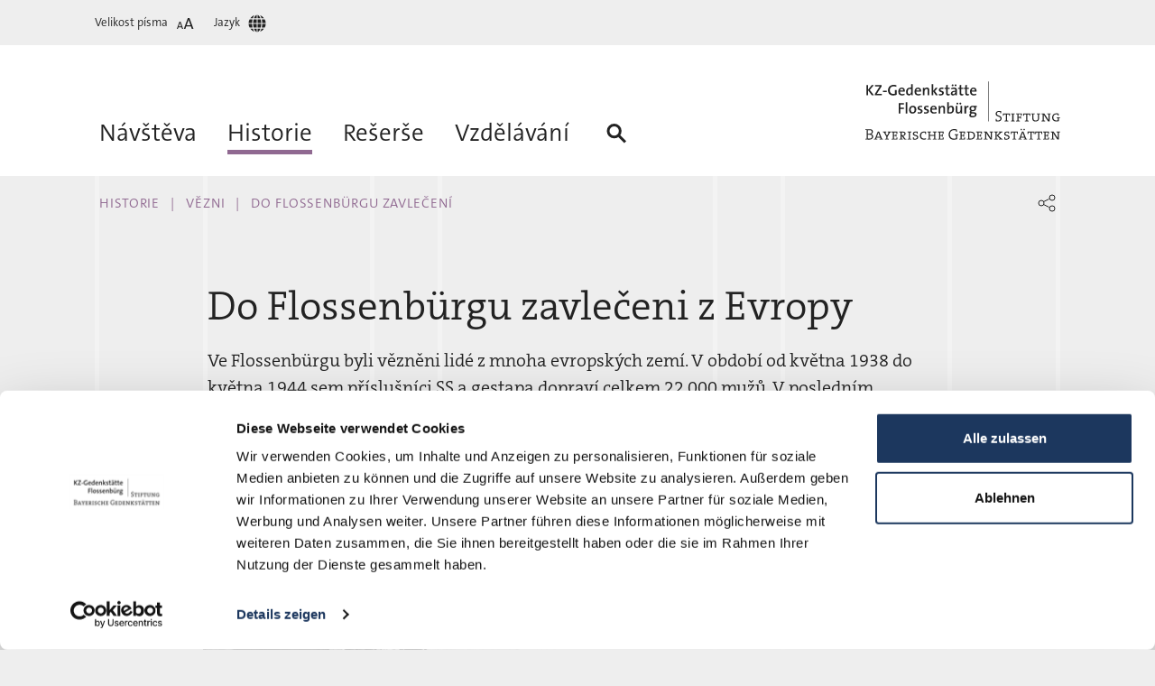

--- FILE ---
content_type: text/html; charset=UTF-8
request_url: https://www.gedenkstaette-flossenbuerg.de/cs/historie/vezni/do-flossenbuergu-zavleceni
body_size: 13717
content:
<!doctype html>
<html lang="cs" dir="ltr">
<head>
  <title>Do Flossenbürgu zavlečení | KZ-Gedenkstätte Flossenbürg</title>
  <meta charset="utf-8">
  <meta http-equiv="x-ua-compatible" content="ie=edge" />
  <meta name="viewport" content="width=device-width" />
  <link href="https://www.gedenkstaette-flossenbuerg.de/cs/historie/vezni/do-flossenbuergu-zavleceni" rel="canonical">
  <link href="https://www.gedenkstaette-flossenbuerg.de/de/geschichte/haeftlinge/verschleppt-nach-flossenbuerg" rel="alternate" hreflang="de">
  <link href="https://www.gedenkstaette-flossenbuerg.de/en/history/prisoners/deported-to-flossenbuerg" rel="alternate" hreflang="en">
  <link href="https://www.gedenkstaette-flossenbuerg.de/fr/histoire/häftlinge/aus-europa-verschleppt-nach-flossenbürg" rel="alternate" hreflang="fr">
  <link href="https://www.gedenkstaette-flossenbuerg.de/it/geschichte/häftlinge/aus-europa-verschleppt-nach-flossenbürg" rel="alternate" hreflang="it">
  <link href="https://www.gedenkstaette-flossenbuerg.de/pl/historia/więźniowie/deportowani-do-flossenbürga" rel="alternate" hreflang="pl">
  <link href="https://www.gedenkstaette-flossenbuerg.de/ru/история/узники/угнаны-во-флоссенбюрг" rel="alternate" hreflang="ru">

      <script id="Cookiebot" src="https://consent.cookiebot.com/uc.js" data-cbid="c1b06171-af4a-44b4-aecb-eb3aaf275b5e" data-blockingmode="auto" type="text/javascript"></script>
  
  <link rel="stylesheet" href="/assets/main.css?v=8ddaf51" />
  <link rel="apple-touch-icon" sizes="144x144" href="/assets/favicon/apple-touch-icon.png">
  <link rel="icon" type="image/png" sizes="32x32" href="/assets/favicon/favicon-32x32.png">
  <link rel="icon" type="image/png" sizes="16x16" href="/assets/favicon/favicon-16x16.png">
  <link rel="manifest" href="/assets/favicon/site.webmanifest">
  <link rel="mask-icon" href="/assets/favicon/safari-pinned-tab.svg" color="#5bbad5">
  <link rel="shortcut icon" href="/favicon.ico">
  <meta name="msapplication-TileColor" content="#da532c">
  <meta name="msapplication-config" content="/assets/favicon/browserconfig.xml">
  <meta name="theme-color" content="#f28a48">
</head>
<body class="ltr">

  <header class="gfHeaderBar">
  <div class="container">
    <button class="gfHeaderBar--closer">
      <svg class="gfHeaderBar--closerIcon" xmlns="http://www.w3.org/2000/svg" viewBox="0 0 32 32" width="32" height="32">
        <path d="m26.414 7-9 9 9 9-1.414 1.414-9-9-9 9-1.414-1.414 9-9-9-9 1.414-1.414 9 9 9-9c.471.471.943.943 1.414 1.414z" fill="currentColor"></path>
      </svg>
      <span class="gfHeaderBar--closerCaption">Zavřít</span>
    </button>
    <ul class="gfHeaderBar--menu">
        

      <li class="gfHeaderBar--menuItem hasFlyout">
        <button class="gfHeaderBar--menuLink">
          <span class="gfHeaderBar--menuLinkCaption">Velikost písma</span>
          <svg class="gfHeaderBar--menuLinkIcon" xmlns="http://www.w3.org/2000/svg" viewBox="0 0 32 32" width="32" height="32">
            <path d="m14.068 22.077h-1.235l-.672-1.896h-3.442l-.672 1.896h-1.127l2.95-8.097h1.223zm11.383 0h-1.854l-1.009-2.846h-5.167l-1.008 2.846h-1.693l4.429-12.154h1.837zm-15.005-6.873h-.024c-.096.396-.216.816-.372 1.224l-1.043 2.878h2.854l-1.055-2.891c-.156-.407-.264-.791-.36-1.211zm9.568-3.445h-.036c-.144.595-.324 1.225-.558 1.837l-1.566 4.321h4.285l-1.585-4.339c-.233-.612-.396-1.188-.54-1.819z" fill="currentColor" fill-rule="nonzero"></path>
          </svg>
        </button>
        <div class="gfHeaderBar--flyout">
          <div class="gfHeaderBar--fontSizes">
            <button class="gfHeaderBar--fontSizesButton small"></button>
            <button class="gfHeaderBar--fontSizesButton medium"></button>
            <button class="gfHeaderBar--fontSizesButton large"></button>
          </div>
        </div>
      </li>

      <li class="gfHeaderBar--menuItem hasFlyout">
        <button class="gfHeaderBar--menuLink">
          <span class="gfHeaderBar--menuLinkCaption">Jazyk</span>
          <svg class="gfHeaderBar--menuLinkIcon" xmlns="http://www.w3.org/2000/svg" viewBox="0 0 32 32" width="32" height="32">
            <path d="m6.5 16.591h3.859c.045 1.386.203 2.704.496 3.909h-3.249c-.632-1.182-1.016-2.5-1.106-3.909zm10.087-6.296v-3.795c1.196.364 2.256 1.795 2.978 3.795zm3.339 1.205c.294 1.182.497 2.5.519 3.909h-3.858v-3.909zm-4.513-5v3.795h-2.978c.699-2.022 1.782-3.431 2.978-3.795zm0 5v3.909h-3.858c.045-1.386.225-2.727.519-3.909zm-5.054 3.909h-3.859c.09-1.409.474-2.727 1.083-3.909h3.25c-.271 1.205-.452 2.5-.474 3.909zm1.196 1.182h3.858v3.909h-3.339c-.294-1.182-.497-2.5-.519-3.909zm3.858 5.114v3.795c-1.196-.364-2.256-1.795-2.978-3.795zm1.174 3.795v-3.795h2.978c-.699 2.022-1.782 3.431-2.978 3.795zm0-5v-3.909h3.858c-.045 1.386-.225 2.727-.519 3.909zm5.054-3.909h3.859c-.09 1.409-.474 2.727-1.083 3.909h-3.25c.271-1.205.452-2.5.474-3.909zm0-1.182c-.045-1.386-.203-2.704-.496-3.909h3.249c.632 1.182 1.016 2.5 1.083 3.909zm2.009-5.114h-2.821c-.429-1.363-1.015-2.5-1.715-3.363 1.828.636 3.407 1.818 4.536 3.363zm-10.764-3.363c-.7.863-1.286 2.023-1.715 3.363h-2.821c1.129-1.545 2.708-2.727 4.536-3.363zm-4.536 14.773h2.821c.429 1.363 1.015 2.5 1.715 3.363-1.828-.636-3.407-1.818-4.536-3.363zm10.764 3.363c.7-.863 1.286-2.023 1.715-3.363h2.821c-1.129 1.545-2.708 2.727-4.536 3.363z" fill="currentColor" fill-rule="nonzero"></path>
          </svg>
        </button>
          <ul class="gfHeaderBar--flyout">
                  <li class="gfHeaderBar--flyoutItem current">
          <a class="gfHeaderBar--flyoutLink" href="https://www.gedenkstaette-flossenbuerg.de/cs/historie/vezni/do-flossenbuergu-zavleceni">Čeština</a>
        </li>
                        <li class="gfHeaderBar--flyoutItem">
          <a class="gfHeaderBar--flyoutLink" href="https://www.gedenkstaette-flossenbuerg.de/de/geschichte/haeftlinge/verschleppt-nach-flossenbuerg">Deutsch</a>
        </li>
                        <li class="gfHeaderBar--flyoutItem">
          <a class="gfHeaderBar--flyoutLink" href="https://www.gedenkstaette-flossenbuerg.de/en/history/prisoners/deported-to-flossenbuerg">English</a>
        </li>
                        <li class="gfHeaderBar--flyoutItem">
          <a class="gfHeaderBar--flyoutLink" href="https://www.gedenkstaette-flossenbuerg.de/fr/histoire/häftlinge/aus-europa-verschleppt-nach-flossenbürg">Français</a>
        </li>
                        <li class="gfHeaderBar--flyoutItem">
          <a class="gfHeaderBar--flyoutLink" href="https://www.gedenkstaette-flossenbuerg.de/it/geschichte/häftlinge/aus-europa-verschleppt-nach-flossenbürg">Italiano</a>
        </li>
                        <li class="gfHeaderBar--flyoutItem">
          <a class="gfHeaderBar--flyoutLink" href="https://www.gedenkstaette-flossenbuerg.de/pl/historia/więźniowie/deportowani-do-flossenbürga">Polski</a>
        </li>
                        <li class="gfHeaderBar--flyoutItem">
          <a class="gfHeaderBar--flyoutLink" href="https://www.gedenkstaette-flossenbuerg.de/ru/история/узники/угнаны-во-флоссенбюрг">Русский</a>
        </li>
            </ul>

      </li>
    </ul>
  </div>
</header>
  <header class="gfHeaderMenu">
  <div class="gfHeaderMenu--brand">
    <div class="container">
      <a class="gfHeaderMenu--brandLink" href="https://www.gedenkstaette-flossenbuerg.de/cs/">
        <svg class="gfHeaderMenu--brandVisual" id="gfHeaderBrandLogoVisual" xmlns="http://www.w3.org/2000/svg" viewBox="0 0 190 57" width="190" height="57">
          <path d="m8.456 13.608h-2.162l-3.654-4.914v4.914h-1.625v-10.052h1.625v4.661l3.669-4.661h1.998l-3.996 4.855zm7.509 0h-6.695v-1.236l3.966-6.299c.239-.387.477-.73.746-1.087-.433.015-1.014.015-2.043.015h-2.52v-1.445h6.486v1.281l-4.175 6.508c-.164.282-.328.521-.522.804.269-.03 1.074-.03 2.356-.03h2.401zm4.87-3.112h-3.579v-1.281h3.579zm9.567-6.642-.254 1.504c-.835-.328-1.76-.521-2.684-.521-2.028 0-3.654 1.31-3.654 3.797 0 2.323 1.328 3.679 3.49 3.679.581 0 1.088-.09 1.551-.239v-3.648h1.625v4.72c-.999.388-2.222.611-3.37.611-3.117 0-5.04-1.861-5.04-4.959 0-3.112 2.087-5.376 5.532-5.376.969 0 1.924.149 2.804.432zm8.12 5.406c0 .208-.015.461-.045.744h-4.727c-.045 1.713.716 2.487 2.192 2.487.761 0 1.551-.178 2.162-.476l.15 1.265c-.746.313-1.656.477-2.565.477-2.312 0-3.579-1.191-3.579-3.797 0-2.234 1.223-3.902 3.385-3.902 2.117 0 3.027 1.444 3.027 3.202zm-1.596-.373c.03-1.012-.551-1.653-1.491-1.653-.895 0-1.521.656-1.655 1.653zm9.329 4.721h-1.507c0-.387.03-.968.105-1.385h-.03c-.403.909-1.267 1.534-2.416 1.534-1.819 0-2.729-1.34-2.729-3.485 0-2.546 1.477-4.184 3.878-4.184.357 0 .715.029 1.118.059v-3.41h1.581zm-1.581-3.827v-2.293c-.403-.09-.79-.134-1.178-.134-1.268 0-2.133.774-2.133 2.769 0 1.49.463 2.324 1.477 2.324 1.178 0 1.834-1.4 1.834-2.666zm9.671-.521c0 .208-.015.461-.045.744h-4.727c-.044 1.713.716 2.487 2.192 2.487.761 0 1.551-.178 2.163-.476l.149 1.265c-.746.313-1.656.477-2.565.477-2.312 0-3.579-1.191-3.579-3.797 0-2.234 1.223-3.902 3.385-3.902 2.118 0 3.027 1.444 3.027 3.202zm-1.595-.373c.029-1.012-.552-1.653-1.492-1.653-.894 0-1.521.656-1.655 1.653zm9.566 4.721h-1.58v-4.765c0-.924-.254-1.46-1.104-1.46-1.118 0-1.938 1.177-1.938 2.651v3.574h-1.596v-7.401h1.521c0 .387-.03 1.027-.104 1.444l.015.015c.432-.953 1.327-1.608 2.579-1.608 1.685 0 2.207 1.057 2.207 2.368zm8.434 0h-2.028l-2.535-3.753v3.753h-1.596v-10.871h1.596v6.642l2.401-3.172h1.953l-2.744 3.38zm5.794-2.249c0 1.385-1.238 2.398-3.221 2.398-.552 0-1.103-.06-1.566-.149l.045-1.355c.462.134 1.044.238 1.611.238.864 0 1.461-.372 1.461-.983 0-1.489-3.251-.595-3.251-3.157 0-1.28 1.044-2.293 3.057-2.293.432 0 .939.059 1.387.134l-.045 1.296c-.447-.134-.969-.209-1.446-.209-.88 0-1.313.357-1.313.923 0 1.43 3.281.7 3.281 3.157zm5.63 2.219c-.432.09-.984.164-1.476.164-1.581 0-2.058-.61-2.058-2.263v-4.036h-1.417v-1.236h1.417v-2.353l1.581-.432v2.785h1.953v1.236h-1.938v3.544c0 1.102.223 1.4.969 1.4.328 0 .686-.045.969-.119zm7.151.03h-1.536c0-.476.015-.968.075-1.37l-.015-.015c-.358.879-1.283 1.534-2.461 1.534-1.267 0-2.072-.715-2.072-1.891 0-1.698 1.7-2.681 4.369-2.681v-.476c0-.924-.388-1.4-1.551-1.4-.686 0-1.581.208-2.207.596l-.149-1.356c.731-.283 1.655-.491 2.61-.491 2.266 0 2.892.983 2.892 2.502v3.023c0 .64.015 1.4.045 2.025zm-1.64-3.202v-.149c-2.326 0-2.833.7-2.833 1.341 0 .551.387.908 1.014.908 1.088 0 1.819-1.042 1.819-2.1zm1.193-6.507c0 .506-.403.908-.895.908-.507 0-.91-.402-.91-.908 0-.492.403-.894.91-.894.492 0 .895.402.895.894zm-2.923 0c0 .506-.403.908-.91.908s-.894-.402-.894-.908c0-.492.387-.894.894-.894s.91.402.91.894zm9.477 9.679c-.432.09-.984.164-1.476.164-1.581 0-2.058-.61-2.058-2.263v-4.036h-1.416v-1.236h1.416v-2.353l1.581-.432v2.785h1.953v1.236h-1.938v3.544c0 1.102.224 1.4.969 1.4.328 0 .686-.045.969-.119zm5.511 0c-.432.09-.984.164-1.476.164-1.581 0-2.058-.61-2.058-2.263v-4.036h-1.417v-1.236h1.417v-2.353l1.581-.432v2.785h1.953v1.236h-1.938v3.544c0 1.102.223 1.4.969 1.4.328 0 .686-.045.969-.119zm7.479-4.318c0 .208-.015.461-.044.744h-4.727c-.045 1.713.715 2.487 2.192 2.487.76 0 1.55-.178 2.162-.476l.149 1.265c-.746.313-1.655.477-2.565.477-2.311 0-3.579-1.191-3.579-3.797 0-2.234 1.223-3.902 3.385-3.902 2.118 0 3.027 1.444 3.027 3.202zm-1.595-.373c.03-1.012-.552-1.653-1.491-1.653-.895 0-1.521.656-1.656 1.653zm-69.132 13.755h-3.624v2.949h3.43v1.325h-3.43v4.408h-1.625v-10.052h5.249zm3.259 8.682h-1.595v-10.871h1.595zm8.732-3.842c0 2.279-1.491 3.991-3.683 3.991-2.058 0-3.4-1.146-3.4-3.753 0-2.233 1.446-3.946 3.698-3.946 1.983 0 3.385 1.102 3.385 3.708zm-1.64.104c0-1.578-.612-2.472-1.879-2.472-.97 0-1.909.745-1.909 2.443 0 1.668.656 2.546 1.894 2.546 1.029 0 1.894-.804 1.894-2.517zm7.762 1.49c0 1.385-1.238 2.397-3.221 2.397-.552 0-1.103-.059-1.566-.149l.045-1.355c.462.134 1.044.238 1.611.238.864 0 1.461-.372 1.461-.982 0-1.49-3.251-.596-3.251-3.158 0-1.28 1.044-2.293 3.057-2.293.433 0 .94.06 1.387.134l-.045 1.296c-.447-.134-.969-.209-1.446-.209-.88 0-1.313.358-1.313.924 0 1.429 3.281.699 3.281 3.157zm6.227 0c0 1.385-1.238 2.397-3.221 2.397-.552 0-1.104-.059-1.566-.149l.045-1.355c.462.134 1.043.238 1.61.238.865 0 1.461-.372 1.461-.982 0-1.49-3.25-.596-3.25-3.158 0-1.28 1.043-2.293 3.057-2.293.432 0 .939.06 1.386.134l-.044 1.296c-.448-.134-.97-.209-1.447-.209-.88 0-1.312.358-1.312.924 0 1.429 3.281.699 3.281 3.157zm7.598-2.1c0 .208-.015.462-.045.744h-4.727c-.045 1.713.716 2.487 2.192 2.487.761 0 1.551-.178 2.163-.476l.149 1.266c-.746.312-1.656.476-2.565.476-2.312 0-3.579-1.191-3.579-3.797 0-2.234 1.223-3.902 3.385-3.902 2.117 0 3.027 1.445 3.027 3.202zm-1.596-.372c.03-1.013-.551-1.653-1.491-1.653-.894 0-1.521.655-1.655 1.653zm9.567 4.72h-1.58v-4.765c0-.923-.254-1.459-1.104-1.459-1.118 0-1.938 1.176-1.938 2.65v3.574h-1.596v-7.401h1.521c0 .387-.03 1.028-.104 1.445l.015.014c.432-.953 1.327-1.608 2.579-1.608 1.685 0 2.207 1.057 2.207 2.368zm8.851-4.065c0 2.561-1.476 4.184-3.936 4.184-1.044 0-1.835-.104-2.64-.312v-10.678h1.596v3.41c0 .432-.045 1.028-.134 1.415h.029c.388-.923 1.268-1.504 2.356-1.504 1.76 0 2.729 1.251 2.729 3.485zm-1.685.149c0-1.489-.462-2.308-1.461-2.308-1.193 0-1.834 1.384-1.834 2.635v2.294c.328.104.701.149 1.163.149 1.267 0 2.132-.775 2.132-2.77zm9.597 3.916h-1.521c0-.387.03-1.027.104-1.444l-.015-.015c-.432.953-1.327 1.608-2.579 1.608-1.685 0-2.207-1.057-2.207-2.368v-5.182h1.58v4.765c0 .924.254 1.46 1.104 1.46 1.118 0 1.938-1.177 1.938-2.651v-3.574h1.596zm-.82-9.709c0 .506-.403.908-.895.908-.507 0-.91-.402-.91-.908 0-.492.403-.894.91-.894.492 0 .895.402.895.894zm-2.923 0c0 .506-.403.908-.91.908s-.894-.402-.894-.908c0-.492.387-.894.894-.894s.91.402.91.894zm9.88 2.159-.074 1.564c-1.477-.268-2.193.759-2.193 2.978v3.008h-1.595v-7.401h1.521c0 .417-.045 1.072-.149 1.638h.03c.328-.998 1.073-1.921 2.46-1.787zm7.927 8.518c0 1.579-1.611 2.845-3.997 2.845-1.938 0-3.146-.745-3.146-2.175 0-.834.551-1.533 1.193-1.861-.448-.223-.731-.611-.731-1.102 0-.536.328-1.042.85-1.266-.731-.402-1.103-1.161-1.103-2.085 0-1.563 1.192-2.874 3.31-2.874.447 0 .82.06 1.223.149h2.505v1.251h-1.133c.313.253.507.7.507 1.236 0 1.608-1.119 2.74-3.206 2.74-.284 0-.627-.03-.85-.074-.299.119-.433.342-.433.551 0 .372.328.521 1.223.521h1.267c1.611 0 2.521.759 2.521 2.144zm-2.058-5.778c0-.983-.612-1.563-1.641-1.563-1.058 0-1.685.64-1.685 1.548 0 .968.597 1.534 1.671 1.534.999 0 1.655-.551 1.655-1.519zm.477 5.987c0-.641-.433-1.058-1.372-1.058h-1.387c-.134 0-.283 0-.402-.014-.507.283-.821.729-.821 1.236 0 .789.746 1.236 1.82 1.236 1.387 0 2.162-.596 2.162-1.4z" fill="currentColor"></path>
          <path d="m132.864 36.123c0 1.772-1.387 3.038-3.639 3.038-.775 0-1.506-.104-2.087-.268v-2.249h.775c.089.507.164.968.209 1.37.358.09.79.149 1.163.149 1.312 0 2.401-.521 2.401-1.891 0-2.383-4.683-1.474-4.683-4.646 0-1.594 1.283-2.785 3.475-2.785.671 0 1.238.074 1.864.208v2.19h-.776c-.089-.507-.164-.968-.193-1.356-.239-.044-.627-.089-.955-.089-1.476 0-2.237.685-2.237 1.713 0 2.308 4.683 1.474 4.683 4.616zm8.093-2.487h-.746c-.089-.625-.194-1.072-.223-1.474h-1.894v6.046c.447.03.909.104 1.297.208v.611h-3.728v-.611c.388-.104.85-.178 1.297-.208v-6.046h-1.908c-.03.402-.105.849-.224 1.474h-.746v-2.353h6.875zm4.723 5.391h-3.728v-.611c.388-.104.85-.178 1.297-.208v-6.106c-.447-.029-.909-.104-1.297-.208v-.611h3.728v.611c-.388.104-.85.179-1.297.208v6.106c.447.03.909.104 1.297.208zm6.855-5.674h-.76c-.09-.447-.179-.908-.209-1.251h-2.207v2.651h1.536c.045-.357.119-.67.194-.893h.686v2.576h-.686c-.09-.238-.164-.566-.194-.879h-1.536v2.651c.447.03.91.104 1.297.208v.611h-3.728v-.611c.388-.104.85-.178 1.298-.208v-6.106c-.448-.029-.91-.104-1.298-.208v-.611h5.607zm8.198.283h-.746c-.089-.625-.194-1.072-.223-1.474h-1.894v6.046c.447.03.909.104 1.297.208v.611h-3.728v-.611c.388-.104.85-.178 1.297-.208v-6.046h-1.908c-.03.402-.105.849-.224 1.474h-.746v-2.353h6.875zm9.689-1.742c-.314.089-.701.164-1.074.208v3.991c0 1.638-.969 3.053-3.37 3.053-2.073 0-3.206-.983-3.206-2.77v-4.274c-.373-.044-.746-.119-1.074-.208v-.611h3.43v.611c-.358.104-.791.179-1.223.208v4.11c0 1.371.805 1.996 2.162 1.996 1.596 0 2.162-.894 2.162-2.174v-3.932c-.417-.029-.85-.104-1.207-.208v-.611h3.4zm10.27 0c-.328.089-.701.179-1.089.223v6.91h-1.491l-3.221-4.885c-.328-.506-.656-1.072-.91-1.563h-.015c.015.536.06 1.117.06 2.025l.015 3.589c.418.03.865.119 1.223.223v.611h-3.624v-.611c.388-.104.85-.193 1.298-.223v-6.091c-.448-.029-.91-.104-1.298-.208v-.611h2.789l3.161 4.825c.328.507.686 1.058.969 1.579h.015c-.044-.536-.059-1.43-.074-2.711v-2.859c-.433-.03-.88-.119-1.238-.223v-.611h3.43zm9.092 3.797c-.313.075-.671.149-1.029.194v2.8c-.835.297-1.715.446-2.729.446-2.326 0-3.996-1.355-3.996-3.842 0-2.308 1.58-4.11 4.235-4.11.745 0 1.476.089 2.237.268v2.159h-.746c-.089-.506-.149-.938-.194-1.34-.388-.089-.895-.179-1.342-.179-1.596 0-2.997 1.043-2.997 3.083 0 1.951 1.223 3.008 2.982 3.008.507 0 1.014-.074 1.417-.193v-2.1c-.418-.03-.85-.104-1.223-.194v-.625h3.385zm-182.156 18.089c0 1.087-.641 3.008-3.833 3.008-.596 0-1.565-.045-2.415-.045h-1.298v-.64c.388-.089.85-.164 1.298-.194v-8.384c-.448-.03-.91-.104-1.298-.193v-.641h1.283c.671 0 1.61-.044 2.818-.044 2.192 0 3.206.923 3.206 2.382 0 1.102-.745 2.055-1.879 2.383v.03c1.491.223 2.118 1.266 2.118 2.338zm-1.417-4.557c0-.953-.462-1.653-2.237-1.653-.492 0-1.014.015-1.461.03v3.499c.298.015.611.015.969.015 1.79 0 2.729-.7 2.729-1.891zm.239 4.587c0-1.415-1.298-1.832-2.953-1.832-.179 0-.731 0-.984.015v3.782c.283.045.731.09 1.372.09 1.789 0 2.565-.879 2.565-2.055zm10.712 2.933h-3.415v-.61c.358-.09.806-.164 1.223-.194l-.432-1.132h-3.579l-.448 1.132c.418.03.85.104 1.208.194v.61h-3.295v-.61c.268-.075.671-.164.954-.179l2.744-6.955h1.372l2.714 6.955c.283.015.686.104.954.179zm-2.923-2.755-1.028-2.665c-.179-.447-.343-.953-.448-1.326h-.03c-.104.387-.253.879-.447 1.355l-1.029 2.636zm10.758-4.378c-.269.074-.671.164-.97.194l-2.386 4.199v1.921c.448.03.91.104 1.298.209v.61h-3.728v-.61c.388-.105.85-.179 1.297-.209v-1.921l-2.356-4.199c-.268-.03-.686-.12-.939-.194v-.611h3.295v.611c-.313.089-.686.164-1.059.194l1.656 3.157 1.685-3.157c-.373-.03-.746-.09-1.059-.194v-.611h3.266zm6.298 7.133h-5.726v-.61c.388-.105.85-.179 1.297-.209v-6.105c-.447-.03-.909-.105-1.297-.209v-.611h5.682v2.07h-.746c-.104-.446-.179-.908-.224-1.25h-2.281v2.546h1.491c.045-.357.119-.67.194-.893h.686v2.561h-.686c-.09-.223-.164-.551-.194-.879h-1.491v2.755h2.311c.045-.387.119-.834.209-1.266h.775zm8.64 0h-1.968l-2.267-3.44h-.239v2.636c.388.03.806.089 1.149.194v.61h-3.579v-.61c.387-.105.85-.179 1.297-.209v-6.105c-.447-.03-.91-.105-1.297-.209v-.611h1.208c.492 0 1.267-.029 2.281-.029 1.73 0 2.744.7 2.744 1.995 0 1.326-1.014 2.1-2.326 2.219.179.209.358.462.536.715l1.357 2.01c.373.045.776.119 1.104.209zm-1.864-5.659c0-.863-.656-1.265-1.73-1.265-.388 0-.656.014-.88.044v2.606c.239.03.567.045.91.045 1.044 0 1.7-.566 1.7-1.43zm6.806 5.659h-3.729v-.61c.388-.105.85-.179 1.298-.209v-6.105c-.448-.03-.91-.105-1.298-.209v-.611h3.729v.611c-.388.104-.85.179-1.298.209v6.105c.448.03.91.104 1.298.209zm6.686-2.323c0 1.549-1.462 2.442-3.191 2.442-.642 0-1.417-.074-1.924-.193v-2.145h.716c.089.477.149.909.194 1.296.357.089.76.134 1.163.134.88 0 1.849-.357 1.849-1.4 0-1.742-4.086-.923-4.086-3.41 0-1.355 1.133-2.264 3.057-2.264.522 0 1.238.06 1.774.164v2.1h-.715c-.105-.492-.164-.938-.194-1.311-.313-.044-.656-.074-.94-.074-1.222 0-1.804.476-1.804 1.236 0 1.727 4.101.893 4.101 3.425zm7.67 2.025c-.641.239-1.402.402-2.281.402-2.476 0-3.773-1.429-3.773-3.812 0-2.234 1.223-4.125 4.056-4.125.626 0 1.297.089 1.864.223v2.204h-.746c-.089-.491-.149-.938-.193-1.325-.373-.089-.746-.119-1.119-.119-1.804 0-2.654 1.325-2.654 3.023 0 1.847.954 2.904 2.848 2.904.641 0 1.357-.149 1.909-.402zm10.236.298h-3.639v-.61c.343-.105.79-.179 1.208-.209v-2.725h-4.176v2.725c.418.03.865.104 1.208.209v.61h-3.638v-.61c.388-.105.85-.179 1.297-.209v-6.105c-.447-.03-.909-.105-1.297-.209v-.611h3.638v.611c-.343.104-.79.179-1.208.209v2.472h4.176v-2.472c-.418-.03-.865-.105-1.208-.209v-.611h3.639v.611c-.388.104-.85.179-1.298.209v6.105c.448.03.91.104 1.298.209zm6.82 0h-5.726v-.61c.387-.105.85-.179 1.297-.209v-6.105c-.447-.03-.91-.105-1.297-.209v-.611h5.681v2.07h-.745c-.105-.446-.179-.908-.224-1.25h-2.282v2.546h1.492c.044-.357.119-.67.193-.893h.686v2.561h-.686c-.089-.223-.164-.551-.193-.879h-1.492v2.755h2.312c.045-.387.119-.834.209-1.266h.775zm14.208-4.423c-.314.09-.671.149-1.029.194v3.797c-1.014.373-2.222.566-3.281.566-2.997 0-4.966-1.846-4.966-4.974 0-3.067 2.013-5.346 5.339-5.346.924 0 1.804.134 2.684.372v2.219h-.775c-.105-.506-.165-.953-.194-1.37-.627-.163-1.253-.253-1.835-.253-2.117 0-4.011 1.37-4.011 4.229 0 2.651 1.581 4.14 3.937 4.14.731 0 1.357-.104 1.953-.297v-3.068c-.447-.03-.909-.104-1.282-.209v-.64h3.46zm6.656 4.423h-5.726v-.61c.387-.105.85-.179 1.297-.209v-6.105c-.447-.03-.91-.105-1.297-.209v-.611h5.681v2.07h-.745c-.105-.446-.179-.908-.224-1.25h-2.282v2.546h1.492c.044-.357.119-.67.193-.893h.686v2.561h-.686c-.089-.223-.164-.551-.193-.879h-1.492v2.755h2.312c.045-.387.119-.834.209-1.266h.775zm9.684-3.961c0 2.725-1.924 3.991-4.549 3.991-.865 0-1.521-.03-2.102-.03h-1.298v-.61c.388-.105.85-.179 1.298-.209v-6.105c-.448-.03-.91-.105-1.298-.209v-.611h1.298c.626 0 1.64-.029 2.49-.029 2.565 0 4.161 1.131 4.161 3.812zm-1.193.074c0-1.98-1.059-2.993-3.162-2.993-.343 0-.79.015-1.163.045v5.897c.254.015.761.045 1.104.045 1.908 0 3.221-.938 3.221-2.994zm8.102 3.887h-5.726v-.61c.388-.105.85-.179 1.298-.209v-6.105c-.448-.03-.91-.105-1.298-.209v-.611h5.682v2.07h-.746c-.104-.446-.179-.908-.224-1.25h-2.281v2.546h1.491c.045-.357.119-.67.194-.893h.686v2.561h-.686c-.089-.223-.164-.551-.194-.879h-1.491v2.755h2.311c.045-.387.12-.834.209-1.266h.775zm10.788-7.133c-.329.089-.701.179-1.089.223v6.91h-1.491l-3.221-4.884c-.328-.507-.656-1.073-.91-1.564h-.015c.015.536.06 1.117.06 2.025l.015 3.589c.417.03.865.119 1.223.224v.61h-3.624v-.61c.388-.105.85-.194 1.297-.224v-6.09c-.447-.03-.909-.105-1.297-.209v-.611h2.789l3.161 4.825c.328.507.686 1.058.969 1.579h.015c-.045-.536-.06-1.43-.075-2.71v-2.86c-.432-.029-.879-.119-1.237-.223v-.611h3.43zm9.4 7.133h-3.683v-.61c.298-.075.581-.149.924-.179l-3.117-3.098v3.083c.343.03.791.089 1.134.194v.61h-3.564v-.61c.388-.105.85-.179 1.297-.209v-6.105c-.447-.03-.909-.105-1.297-.209v-.611h3.564v.611c-.358.104-.805.179-1.134.209v2.889l3.087-2.904c-.358-.015-.745-.09-1.073-.194v-.611h3.698v.611c-.328.089-.731.164-1.119.209l-3.176 2.889 3.34 3.216c.388.03.791.119 1.119.209zm6.701-2.323c0 1.549-1.461 2.442-3.191 2.442-.641 0-1.417-.074-1.924-.193v-2.145h.716c.089.477.149.909.194 1.296.358.089.76.134 1.163.134.88 0 1.849-.357 1.849-1.4 0-1.742-4.086-.923-4.086-3.41 0-1.355 1.133-2.264 3.057-2.264.522 0 1.238.06 1.775.164v2.1h-.716c-.105-.492-.164-.938-.194-1.311-.313-.044-.656-.074-.939-.074-1.223 0-1.805.476-1.805 1.236 0 1.727 4.101.893 4.101 3.425zm8.073-3.068h-.746c-.089-.625-.193-1.072-.223-1.474h-1.894v6.046c.447.03.91.104 1.297.209v.61h-3.728v-.61c.388-.105.85-.179 1.298-.209v-6.046h-1.909c-.03.402-.105.849-.224 1.474h-.745v-2.353h6.874zm9.057 5.391h-3.415v-.61c.358-.09.806-.164 1.223-.194l-.432-1.132h-3.579l-.447 1.132c.417.03.85.104 1.207.194v.61h-3.295v-.61c.268-.075.671-.164.954-.179l2.744-6.955h1.372l2.714 6.955c.283.015.686.104.954.179zm-2.922-2.755-1.029-2.665c-.179-.447-.343-.953-.448-1.326h-.03c-.104.387-.253.879-.447 1.355l-1.029 2.636zm.671-7.029c0 .402-.328.715-.716.715-.403 0-.716-.313-.716-.715 0-.387.313-.7.716-.7.388 0 .716.313.716.7zm-2.804 0c0 .402-.313.715-.716.715-.402 0-.715-.313-.715-.715 0-.387.313-.7.715-.7.403 0 .716.313.716.7zm12.249 4.393h-.746c-.09-.625-.194-1.072-.224-1.474h-1.894v6.046c.448.03.91.104 1.298.209v.61h-3.728v-.61c.388-.105.85-.179 1.297-.209v-6.046h-1.909c-.029.402-.104.849-.223 1.474h-.746v-2.353h6.875zm7.461 0h-.745c-.09-.625-.194-1.072-.224-1.474h-1.894v6.046c.447.03.91.104 1.297.209v.61h-3.728v-.61c.388-.105.85-.179 1.298-.209v-6.046h-1.909c-.03.402-.104.849-.224 1.474h-.745v-2.353h6.874zm6.567 5.391h-5.726v-.61c.388-.105.85-.179 1.297-.209v-6.105c-.447-.03-.909-.105-1.297-.209v-.611h5.681v2.07h-.745c-.105-.446-.179-.908-.224-1.25h-2.281v2.546h1.491c.045-.357.119-.67.194-.893h.686v2.561h-.686c-.09-.223-.164-.551-.194-.879h-1.491v2.755h2.311c.045-.387.119-.834.209-1.266h.775zm10.787-7.133c-.328.089-.701.179-1.088.223v6.91h-1.492l-3.221-4.884c-.328-.507-.656-1.073-.909-1.564h-.015c.015.536.06 1.117.06 2.025l.014 3.589c.418.03.865.119 1.223.224v.61h-3.623v-.61c.387-.105.85-.194 1.297-.224v-6.09c-.447-.03-.91-.105-1.297-.209v-.611h2.788l3.162 4.825c.328.507.686 1.058.969 1.579h.015c-.045-.536-.06-1.43-.075-2.71v-2.86c-.432-.029-.88-.119-1.238-.223v-.611h3.43z" fill="currentColor"></path>
          <path d="m119.811.128h.514v38.84h-.514z" fill="currentColor"></path>
        </svg>
        <span class="gfHeaderMenu--brandText sr-only">KZ-Gedenkstätte Flossenbürg, Stiftung bayerische Gedenkstätten</span>
      </a>

      <button class="gfHeaderMenu--brandWidget">
        <svg class="gfHeaderBrand--brandWidgetIcon" xmlns="http://www.w3.org/2000/svg" viewBox="0 0 32 32" width="32" height="32">
          <path d="m3 5h26c1.105 0 2 .895 2 2s-.895 2-2 2h-26c-1.105 0-2-.895-2-2s.895-2 2-2zm0 9h26c1.105 0 2 .895 2 2s-.895 2-2 2h-26c-1.105 0-2-.895-2-2s.895-2 2-2zm0 9h26c1.105 0 2 .895 2 2s-.895 2-2 2h-26c-1.105 0-2-.895-2-2s.895-2 2-2z" fill="currentColor"></path>
        </svg>
      </button>
    </div>
  </div>

  <div class="gfHeaderMenu--mask">
    <div class="gfHeaderMenu--maskContainer">
      <ul class="gfHeaderMenu--primary">
          <li class="gfHeaderMenu--primaryItem blue-dark hasSubmenu">
        <div class="gfHeaderMenu--primaryItemContainer">
                      <span class="gfHeaderMenu--primaryCaption">Návštěva</span>
                  <ul class="gfHeaderMenu--secondary">
              <li class="gfHeaderMenu--secondaryItem">
          <a class="gfHeaderMenu--secondaryCaption" href="https://www.gedenkstaette-flossenbuerg.de/cs/navsteva/informace">Informace</a>
        </li>
              <li class="gfHeaderMenu--secondaryItem">
          <a class="gfHeaderMenu--secondaryCaption" href="https://www.gedenkstaette-flossenbuerg.de/cs/navsteva/vystavy">Výstavy</a>
        </li>
              <li class="gfHeaderMenu--secondaryItem">
          <a class="gfHeaderMenu--secondaryCaption" href="https://www.gedenkstaette-flossenbuerg.de/cs/navsteva/akce">Akce</a>
        </li>
          </ul>
  
                  </div>
      </li>
          <li class="gfHeaderMenu--primaryItem purple hasSubmenu isActive">
        <div class="gfHeaderMenu--primaryItemContainer">
                      <span class="gfHeaderMenu--primaryCaption">Historie</span>
                  <ul class="gfHeaderMenu--secondary">
              <li class="gfHeaderMenu--secondaryItem">
          <a class="gfHeaderMenu--secondaryCaption" href="https://www.gedenkstaette-flossenbuerg.de/cs/historie/flossenbuerg">Flossenbürg</a>
        </li>
              <li class="gfHeaderMenu--secondaryItem">
          <a class="gfHeaderMenu--secondaryCaption" href="https://www.gedenkstaette-flossenbuerg.de/cs/historie/pobocky-koncentracniho-tabora">Pobočky koncentračního tábora</a>
        </li>
              <li class="gfHeaderMenu--secondaryItem isActive">
          <a class="gfHeaderMenu--secondaryCaption" href="https://www.gedenkstaette-flossenbuerg.de/cs/historie/vezni">Vězni</a>
        </li>
          </ul>
  
                  </div>
      </li>
          <li class="gfHeaderMenu--primaryItem blue-light hasSubmenu">
        <div class="gfHeaderMenu--primaryItemContainer">
                      <span class="gfHeaderMenu--primaryCaption">Rešerše</span>
                  <ul class="gfHeaderMenu--secondary">
              <li class="gfHeaderMenu--secondaryItem">
          <a class="gfHeaderMenu--secondaryCaption" href="https://www.gedenkstaette-flossenbuerg.de/cs/reserse/kniha-mrtvych">Kniha mrtvých</a>
        </li>
              <li class="gfHeaderMenu--secondaryItem">
          <a class="gfHeaderMenu--secondaryCaption" href="https://www.gedenkstaette-flossenbuerg.de/cs/reserse/archiv">Archiv</a>
        </li>
          </ul>
  
                  </div>
      </li>
          <li class="gfHeaderMenu--primaryItem orange hasSubmenu">
        <div class="gfHeaderMenu--primaryItemContainer">
                      <span class="gfHeaderMenu--primaryCaption">Vzdělávání</span>
                  <ul class="gfHeaderMenu--secondary">
              <li class="gfHeaderMenu--secondaryItem">
          <a class="gfHeaderMenu--secondaryCaption" href="https://www.gedenkstaette-flossenbuerg.de/cs/vzdelavani/nase-nabidky">Naše nabídky</a>
        </li>
              <li class="gfHeaderMenu--secondaryItem">
          <a class="gfHeaderMenu--secondaryCaption" href="https://www.gedenkstaette-flossenbuerg.de/cs/vzdelavani/vzdelavaci-centrum">Vzdělávací centrum</a>
        </li>
              <li class="gfHeaderMenu--secondaryItem">
          <a class="gfHeaderMenu--secondaryCaption" href="https://www.gedenkstaette-flossenbuerg.de/cs/vzdelavani/objednavky">Objednávky</a>
        </li>
          </ul>
  
                  </div>
      </li>
        <li class="gfHeaderMenu--primaryItem search">
      <div class="gfHeaderMenu--primaryItemContainer">
        <span class="gfHeaderMenu--primaryCaption">Hledání</span>
        <svg class="gfHeaderMenu--primaryIcon" xmlns="http://www.w3.org/2000/svg" viewBox="0 0 36 36" width="36" height="36">
          <g fill="none" stroke="currentColor" stroke-width="3">
            <path class="search" d="m20.364 19.886 7.636 7.614-7.636-7.614c-1.206 1.185-2.861 1.915-4.688 1.915-3.687 0-6.676-2.977-6.676-6.65s2.989-6.651 6.676-6.651 6.676 2.978 6.676 6.651c0 1.853-.761 3.529-1.988 4.735z"/>
            <path class="closer" d="m9 9 18 18m0-18-18 18"/>
          </g>
        </svg>
        <div class="gfHeaderMenu--search">
          <form class="gfHeaderMenu--searchForm" action="https://www.gedenkstaette-flossenbuerg.de/cs/vyhledavani">
            <input class="gfHeaderMenu--searchInput" type="text" name="q" placeholder="Co hledáte?">
            <button class="gfHeaderMenu--searchButton">
              <span class="gfHeaderMenu--searchButtonCaption">Hledat</span>
              <svg width="34" height="34">
                <path fill="none" stroke="#919191" stroke-width="3" d="m14 7c3.863 0 7 3.137 7 7s-3.137 7-7 7-7-3.137-7-7 3.137-7 7-7zm5.45 12.45 6.55 6.55"/>
              </svg>
            </button>
          </form>
        </div>
      </div>
    </li>
  </ul>

      <div class="gfHeaderMenu--sidebar">
        <div class="gfHeaderMenu--sidebarContact">
          <address>Gedächtnisallee 5<br>D-92696 Flossenbürg</address>
          <p>+49 9603-90390-0<br><a href=„mailto:information@gedenkstaette-flossenbuerg.de“>information@gedenkstaette-flossenbuerg.de</a></p>
        </div>
          <ul class="gfHeaderMenu--sidebarMenu">
          <li class="gfHeaderMenu--sidebarMenuItem">
        <a class="gfHeaderMenu--sidebarMenuLink" href="https://www.gedenkstaette-flossenbuerg.de/cs/kontakt">Kontakt</a>
      </li>
          <li class="gfHeaderMenu--sidebarMenuItem">
        <a class="gfHeaderMenu--sidebarMenuLink" href="https://www.gedenkstaette-flossenbuerg.de/cs/o-nas">O nás</a>
      </li>
          <li class="gfHeaderMenu--sidebarMenuItem">
        <a class="gfHeaderMenu--sidebarMenuLink" href="https://www.gedenkstaette-flossenbuerg.de/cs/podpurny-spolek">Podpůrný spolek</a>
      </li>
          <li class="gfHeaderMenu--sidebarMenuItem">
        <a class="gfHeaderMenu--sidebarMenuLink" href="https://www.gedenkstaette-flossenbuerg.de/cs/zpravy">Zprávy</a>
      </li>
      </ul>

      </div>
    </div>
  </div>
</header>

<div class="gfMain gfMain--gridBackground">
      <div class="gfBreadcrumb">
    <div class="gfBreadcrumb--panel purple">
      <div class="container">
        <div class="gfBreadcrumb--wrap">
          <ul class="gfBreadcrumb--list">
                          <li class="gfBreadcrumb--item">
                <a class="gfBreadcrumb--link" href="https://www.gedenkstaette-flossenbuerg.de/cs/historie/flossenbuerg">Historie</a>
              </li>
                          <li class="gfBreadcrumb--item">
                <a class="gfBreadcrumb--link" href="https://www.gedenkstaette-flossenbuerg.de/cs/historie/vezni">Vězni</a>
              </li>
                          <li class="gfBreadcrumb--item">
                <a class="gfBreadcrumb--link" href="https://www.gedenkstaette-flossenbuerg.de/cs/historie/vezni/do-flossenbuergu-zavleceni">Do Flossenbürgu zavlečení</a>
              </li>
                      </ul>
          <button class="gfBreadcrumb--top">
            <svg class="gfBreadcrumb--topIcon" xmlns="http://www.w3.org/2000/svg" viewBox="0 0 30 30" width="30" height="30">
              <path d="m15 10.707-10 10-.707-.707.353-.354 9.647-9.646.707-.707.354.353 10 10 .353.354-.707.707-.354-.353z" fill="currentColor" fill-rule="nonzero"></path>
            </svg>
          </button>
        </div>
      </div>
    </div>

    <div class="gfBreadcrumb--prevNext">
      <div class="container">
        

        
                  <div class="gfBreadcrumb--share" tabindex="0">
            <div class="gfBreadcrumb--shareButton" role="button">
              <svg class="gfBreadcrumb--shareButtonIcon" xmlns="http://www.w3.org/2000/svg" viewBox="0 0 30 30" width="30" height="30">
                <g fill="none" stroke="currentColor">
                  <circle cx="21" cy="9" r="3"></circle>
                  <circle cx="21" cy="21" r="3"></circle>
                  <circle cx="9" cy="15" r="3"></circle>
                  <path d="m11.5 13.5 6-3"></path>
                  <path d="m11.5 16.5 6 3"></path>
                </g>
              </svg>
            </div>
            <div class="gfBreadcrumb--sharePanel" role="dialog">
              <h3 class="gfBreadcrumb--shareTitle">Sdílet</h3>
                              <span id="69687f0e872c0"></span><script>document.getElementById("69687f0e872c0").innerHTML = "<n pynff=\"tsOernqpehzo--funerYvax znvy\" uers=\"znvygb:?fhowrpg=Qb%20Sybffrao%P3%OPeth%20mniyr%P4%8Qra%P3%NQ&nzc;obql=uggcf%3N%2S%2Sjjj.trqraxfgnrggr-sybffraohret.qr%2Spf%2Suvfgbevr%2Sirmav%2Sqb-sybffraohreth-mniyrprav\" gnetrg=\"_gbc\"><fit jvqgu=\"20\" urvtug=\"20\"><cngu q=\"z18.29 3.472-7.79 7.101-8.179-7.455p.212-.076.44-.118.679-.118u14p.492 0 .942.178 1.29.472mz.71 1.78i9.748p0 1.097-.903 2-2 2u-14p-1.097 0-2-.903-2-2i-10p0-.197.029-.393.086-.581y9.414 8.581m\" svyy=\"pheeragPbybe\"/></fit><fcna>Fqíyrg cřrf r-znvy</fcna>\n                </n>".replace(/[a-zA-Z]/g, function(c) {return String.fromCharCode((c<="Z"?90:122)>=(c=c.charCodeAt(0)+13)?c:c-26);});</script>
                              <a class="gfBreadcrumb--shareLink whatsapp" href="whatsapp://send?text=Do+Flossenb%C3%BCrgu+zavle%C4%8Den%C3%AD+https%3A%2F%2Fwww.gedenkstaette-flossenbuerg.de%2Fcs%2Fhistorie%2Fvezni%2Fdo-flossenbuergu-zavleceni" target="_top"><svg width="20" height="20" fill-rule="evenodd"><path d="m10 2c-4.412 0-8 3.589-8 8 0 1.75.566 3.372 1.524 4.69l-1.524 3.31 3.599-1.323c1.305.865 2.836 1.325 4.401 1.323 4.411 0 8-3.588 8-8 0-4.41-3.589-8-8-8zm4.805 10.191c-.059-.097-.214-.155-.447-.272-.234-.116-1.38-.68-1.594-.758s-.37-.117-.525.116c-.155.234-.602.759-.739.914-.136.157-.272.176-.505.06-.233-.117-.985-.364-1.876-1.158-.693-.618-1.161-1.381-1.297-1.615s-.014-.36.102-.476c.105-.104.234-.272.35-.408.117-.137.156-.234.233-.39.078-.155.04-.291-.02-.408-.057-.117-.524-1.264-.718-1.731-.195-.467-.389-.39-.525-.39s-.292-.019-.447-.019c-.239.006-.464.112-.622.292-.214.233-.816.798-.816 1.945 0 1.148.835 2.257.952 2.412.116.156 1.613 2.587 3.984 3.521 2.372.934 2.372.622 2.8.583.427-.039 1.379-.564 1.574-1.108.194-.545.194-1.012.136-1.11z" fill="currentColor"/></svg><span>Sdílet přes WhatsApp</span>
                </a>
                              <a class="gfBreadcrumb--shareLink facebook" href="https://www.facebook.com/sharer/sharer.php?u=https%3A%2F%2Fwww.gedenkstaette-flossenbuerg.de%2Fcs%2Fhistorie%2Fvezni%2Fdo-flossenbuergu-zavleceni" target="_blank"><svg width="20" height="20"><path d="m13.193 19v-6.842h2.358l.354-2.667h-2.712v-1.701c0-.772.22-1.298 1.357-1.298h1.45v-2.388c-.702-.072-1.407-.107-2.113-.104-2.09 0-3.522 1.243-3.522 3.525v1.965h-2.365v2.667h2.365v6.843h-8.372c-.545 0-.993-.448-.993-.993v-.001-16.013c0-.548.445-.993.993-.993h16.014c.548 0 .993.445.993.993v16.013c0 .545-.448.993-.993.994z" fill="currentColor"/></svg><span>Sdílet na Facebooku</span>
                </a>
                              <a class="gfBreadcrumb--shareLink twitter" href="https://twitter.com/share?text=Do+Flossenb%C3%BCrgu+zavle%C4%8Den%C3%AD&amp;url=https%3A%2F%2Fwww.gedenkstaette-flossenbuerg.de%2Fcs%2Fhistorie%2Fvezni%2Fdo-flossenbuergu-zavleceni" target="_blank"><svg width="20" height="20"><path d="m20 3.512c-.746.346-1.541.575-2.357.676.867-.549 1.508-1.392 1.804-2.374-.791.492-1.67.85-2.604 1.042-.759-.858-1.85-1.352-2.996-1.356-2.266 0-4.104 1.922-4.104 4.292 0 .337.037.664.106.978-3.409-.178-6.433-1.887-8.457-4.485-.366.66-.557 1.403-.555 2.158 0 1.489.724 2.803 1.825 3.573-.655-.022-1.294-.207-1.859-.538v.055c0 2.079 1.415 3.814 3.291 4.208-.603.171-1.238.196-1.852.073.522 1.706 2.037 2.946 3.832 2.981-1.694 1.401-3.892 2.045-6.074 1.778 1.858 1.254 4.048 1.925 6.29 1.927 7.548 0 11.675-6.538 11.675-12.21 0-.186-.005-.371-.012-.557.808-.613 1.501-1.365 2.047-2.22" fill="currentColor"/></svg><span>Sdílet na Twitteru</span>
                </a>
                          </div>
          </div>
              </div>
    </div>
  </div>
  
            
    
<div class="gfSection--headline container">
  <div class="gfMain--indentRow">
    <h1 class="gfSection--headlineTitle">Do Flossenbürgu zavlečeni z Evropy</h1>
      </div>
</div>

  <div class="gfText gfSection container">
    <div class="gfMain--indentRow">
      <div class="gfTypography gridAligned">
        <p>Ve Flossenbürgu byli vězněni lidé z mnoha evropských zemí. V období od května 1938 do května 1944 sem příslušníci SS a gestapa dopraví celkem 22.000 mužů. V posledním válečném roce k nim přibude dalších 78.000 osob, z toho 16.000 žen. Více než polovina vězněných je polského nebo sovětského původu. Přes 22.700 židovských vězňů pochází převážně z Polska a Maďarska.</p>
      </div>
    </div>
  </div>

<div class="gfImageGrid gfSection container">
  <div class="gfMain--indentRow">
    
    <ul class="gfImageGrid--list  purple">
      <li class="gfImageGrid--item half-width"><div class="gfImageCrop" style="padding-bottom:67.317073%;"><img class="gfImage" width="820" height="552" data-srcset="https://www.gedenkstaette-flossenbuerg.de/files/images/~/Geschichte/Haeftlinge/_410xAUTO_crop_center-center_none/abtransport_arbeitskraefte_borisow.jpg 410w,https://www.gedenkstaette-flossenbuerg.de/files/images/~/Geschichte/Haeftlinge/_415xAUTO_crop_center-center_none/abtransport_arbeitskraefte_borisow.jpg 415w,https://www.gedenkstaette-flossenbuerg.de/files/images/~/Geschichte/Haeftlinge/_820xAUTO_crop_center-center_none/abtransport_arbeitskraefte_borisow.jpg 820w"><noscript><img src="https://www.gedenkstaette-flossenbuerg.de/files/images/~/Geschichte/Haeftlinge/_820xAUTO_crop_center-center_none/abtransport_arbeitskraefte_borisow.jpg" width="820" height="552" alt="Abtransport arbeitskräfte borisow"></noscript></div></li>    </ul>
  </div>
</div>

  <div class="gfText gfSection container">
    <div class="gfMain--indentRow">
      <div class="gfTypography gridAligned">
        <p>Prvními vězni jsou Němci a Rakušané, které sem přeložili z koncentračních táborů Dachau, Buchenwald a Sachsenhausen. Počínaje rokem 1940 posílají do Flossenbürgu úřadovny gestapa zahraniční nuceně nasazené a valečné zajatce. Příslušníci SS sem z obsazených území dopravují Poláky, Rusy, Bělorusy, Ukrajince a Slovince.</p><p>Přes jiné koncentrační tábory se do Flossenbürgu dostávají občané Francie a států Beneluxu, Itálie, Jugoslávie a Řecka. Dobré tři čtrtiny vězňů jsou registrovány teprve v posledním roce války. Po porážce varšavského povstání a vyklizení koncentračních táborů Plaszow, Osvětim a Groß-Rosen přicházejí do Flossenbürgu tisíce Poláků a polských Židů. Ještě několik dní před likvidací tábora dorazí v pochodu smrti několik tisíc vězňů z koncentračního tábora Buchenwald.</p>
      </div>
    </div>
  </div>

  <div class="gfSection--title">
    <div class="container">
      <h2 class="gfSection--titleCaption">Další zajímavosti</h2>
    </div>
  </div>

  <div class="gfTeaserGrid gfSection container">
    <div class="gfTeaserGrid--row row"><div class="gfTeaserGrid--column col-lg-2">
          
      <a
      class="gfTeaser--link purple"
      href="https://www.gedenkstaette-flossenbuerg.de/cs/historie/vezni/cesty-vedouci-do-tabora"
          >
        <div class="gfImageCrop gfTeaser--image" style="padding-bottom:111.612903%;"><img class="gfImage" width="620" height="692" data-srcset="https://www.gedenkstaette-flossenbuerg.de/files/images/~/Geschichte/Haeftlinge/_310xAUTO_crop_center-center_none/haeftlingswinkeltafel_ausschnitt.png 310w,https://www.gedenkstaette-flossenbuerg.de/files/images/~/Geschichte/Haeftlinge/_620xAUTO_crop_center-center_none/haeftlingswinkeltafel_ausschnitt.png 620w"><noscript><img src="https://www.gedenkstaette-flossenbuerg.de/files/images/~/Geschichte/Haeftlinge/_620xAUTO_crop_center-center_none/haeftlingswinkeltafel_ausschnitt.png" width="620" height="692" alt="Výstřižek z tabulky označující kategorie vězňů"></noscript></div>
  <div class="gfTeaser--imageContent">
    <h3>Cesty vedoucí do tábora</h3>
    
  </div>

      <div class="gfButton purple" data-text="Podrobnosti">Podrobnosti</div>
    </a>
          </div><div class="gfTeaserGrid--column col-lg-2">
          
      <a
      class="gfTeaser--link gfTeaser--theme purple"
      href="https://www.gedenkstaette-flossenbuerg.de/cs/historie/vezni"
          >
        <div class="gfTeaser--themeContent">
    <h3>Biografie vězňů - náhledy do jejich života</h3>
    <p>Kdo jsou tito vězni? <br />Proč tady jsou? <br />A co s nimi bude?</p>
  </div>

      <div class="gfButton white white-purple" data-text="Podrobnosti">Podrobnosti</div>
    </a>
          </div></div>
  </div>

      <footer class="gfFooter">
      <div class="gfStumblingBlock">
      <script type="application/json">{}</script>
    </div>
  
  
  
  <div class="gfFooter--menu">
    <div class="container">
      <div class="row">
        <div class="gfFooter--menuColumn address col-lg-2">
          <div class="gfFooter--menuAddress">
            <h3 class="gfFooter--menuTitle">Památník koncentračního tábora Flossenbürg</h3>
            <address>Gedächtnisallee 5<br>D-92696 Flossenbürg</address>
            <p>+49 9603-90390-0<br><a href=„mailto:information@gedenkstaette-flossenbuerg.de“>information@gedenkstaette-flossenbuerg.de</a></p>

            <ul class="gfFooter--menuList">
                              <li class="gfFooter--menuItem">
                  <a class="gfFooter--menuLink" href="https://www.gedenkstaette-flossenbuerg.de/cs/kontakt">Kontakt</a>
                </li>
                              <li class="gfFooter--menuItem">
                  <a class="gfFooter--menuLink" href="https://www.gedenkstaette-flossenbuerg.de/cs/o-nas">O nás</a>
                </li>
                              <li class="gfFooter--menuItem">
                  <a class="gfFooter--menuLink" href="https://www.gedenkstaette-flossenbuerg.de/cs/podpurny-spolek">Podpůrný spolek</a>
                </li>
                              <li class="gfFooter--menuItem">
                  <a class="gfFooter--menuLink" href="https://www.gedenkstaette-flossenbuerg.de/cs/zpravy">Zprávy</a>
                </li>
                          </ul>
          </div>
        </div>
        <div class="gfFooter--menuColumn links col-lg-4">
          <div class="gfFooter--menuLinks">
              <div class="row">
    <div class="gfFooter--menuColumn col-md-3 col-lg-2">
              
                  <h3 class="gfFooter--menuTitle">Návštěva</h3>
          <ul class="gfFooter--menuList">
                          <li class="gfFooter--menuItem">
                <a class="gfFooter--menuLink" href="https://www.gedenkstaette-flossenbuerg.de/cs/navsteva/informace">Informace</a>
              </li>
                          <li class="gfFooter--menuItem">
                <a class="gfFooter--menuLink" href="https://www.gedenkstaette-flossenbuerg.de/cs/navsteva/vystavy">Výstavy</a>
              </li>
                          <li class="gfFooter--menuItem">
                <a class="gfFooter--menuLink" href="https://www.gedenkstaette-flossenbuerg.de/cs/navsteva/akce">Akce</a>
              </li>
                      </ul>
                      
                  <h3 class="gfFooter--menuTitle">Historie</h3>
          <ul class="gfFooter--menuList">
                          <li class="gfFooter--menuItem">
                <a class="gfFooter--menuLink" href="https://www.gedenkstaette-flossenbuerg.de/cs/historie/flossenbuerg">Flossenbürg</a>
              </li>
                          <li class="gfFooter--menuItem">
                <a class="gfFooter--menuLink" href="https://www.gedenkstaette-flossenbuerg.de/cs/historie/pobocky-koncentracniho-tabora">Pobočky koncentračního tábora</a>
              </li>
                          <li class="gfFooter--menuItem">
                <a class="gfFooter--menuLink" href="https://www.gedenkstaette-flossenbuerg.de/cs/historie/vezni">Vězni</a>
              </li>
                      </ul>
                                </div><div class="gfFooter--menuColumn col-md-3 col-lg-2">
        
                  <h3 class="gfFooter--menuTitle">Rešerše</h3>
          <ul class="gfFooter--menuList">
                          <li class="gfFooter--menuItem">
                <a class="gfFooter--menuLink" href="https://www.gedenkstaette-flossenbuerg.de/cs/reserse/kniha-mrtvych">Kniha mrtvých</a>
              </li>
                          <li class="gfFooter--menuItem">
                <a class="gfFooter--menuLink" href="https://www.gedenkstaette-flossenbuerg.de/cs/reserse/archiv">Archiv</a>
              </li>
                      </ul>
                      
                  <h3 class="gfFooter--menuTitle">Vzdělávání</h3>
          <ul class="gfFooter--menuList">
                          <li class="gfFooter--menuItem">
                <a class="gfFooter--menuLink" href="https://www.gedenkstaette-flossenbuerg.de/cs/vzdelavani/nase-nabidky">Naše nabídky</a>
              </li>
                          <li class="gfFooter--menuItem">
                <a class="gfFooter--menuLink" href="https://www.gedenkstaette-flossenbuerg.de/cs/vzdelavani/vzdelavaci-centrum">Vzdělávací centrum</a>
              </li>
                          <li class="gfFooter--menuItem">
                <a class="gfFooter--menuLink" href="https://www.gedenkstaette-flossenbuerg.de/cs/vzdelavani/objednavky">Objednávky</a>
              </li>
                      </ul>
                  </div>
  </div>

          </div>

          <div class="glFooter--awards row">
            <figure class="glFooter--awardsGroup col">
              <figcaption class="glFooter--awardsCaption">Ocenění a partneři:</figcaption>
              <ul class="glFooter--awardsList">
                <li class="glFooter--awardsItem">
                  <img class="gfImage" alt="European Museum of the Year Award" data-srcset="/assets/images/footer-emya.png 1x,/assets/images/footer-emya@2x.png" width="100" height="87" />
                </li>
                <li class="glFooter--awardsItem">
                  <img class="gfImage" alt="Bayerischer Museumspreis 2011" data-srcset="/assets/images/footer-bmp.png 1x,/assets/images/footer-bmp@2x.png" width="121" height="84" />
                </li>
                <li class="glFooter--awardsItem">
                  <img class="gfImage" alt="Kulturpartner Bayern2" data-srcset="/assets/images/footer-b2.svg" width="110" height="38" />
                </li>
              </ul>
            </figure>

            <figure class="glFooter--awardsGroup col">
              <figcaption class="glFooter--awardsCaption">Dofinansowanie przez:</figcaption>
              <ul class="glFooter--awardsList">
                <li class="glFooter--awardsItem">
                  <a class="glFooter--awardsLink" href="https://www.bundesregierung.de/breg-de/bundesregierung/bundeskanzleramt/staatsministerin-fuer-kultur-und-medien" target="_blank" rel="noreferrer noopener">
                    <img class="gfImage" alt="Die Beauftragte der Bundesregierung für Kultur und Medien" data-srcset="/assets/images/footer_bkm.jpg 1x,/assets/images/footer_bkm@2x.jpg" width="250" height="80" />
                  </a>
                </li>
                <li class="glFooter--awardsItem">
                  <a class="glFooter--awardsLink" href="https://www.km.bayern.de/" target="_blank" rel="noreferrer noopener">
                    <img class="gfImage" alt="Bayerisches Staatsministerium für Unterricht und Kultus" data-srcset="/assets/images/footer_bstmuk.jpg 1x,/assets/images/footer_bstmuk@2x.jpg" width="260" height="40" />
                  </a>
                </li>
              </ul>
            </figure>
          </div>
        </div>
      </div>
    </div>
  </div>

  <div class="gfFooter--legals">
    <div class="container">
      <div class="row">
        <div class="col-lg-4">
          <div class="gfFooter--legalsCopyright">
            Copyright © 2026 KZ-Gedenkstätte Flossenbürg. All rights reserved.
          </div>
        </div>
        <div class="col-lg-2">
          <ul class="gfFooter--legalsMenu">
                          <li class="gfFooter--legalsItem">
                <a class="gfFooter--legalsLink" href="https://www.gedenkstaette-flossenbuerg.de/cs/ochrana-osobnich-udaju">Ochrana osobních údajů</a>
              </li>
                          <li class="gfFooter--legalsItem">
                <a class="gfFooter--legalsLink" href="https://www.gedenkstaette-flossenbuerg.de/cs/tiraz">Tiráž</a>
              </li>
                      </ul>
        </div>
      </div>
    </div>
  </div>
</footer>
  
  <div class="gfMain--grid container">
    <div class="gfMain--gridRow row">
      <div class="gfMain--gridCol col-3 col-lg-2">
        <div class="gfMain--gridColIndent"></div>
      </div>
      <div class="gfMain--gridCol col-lg-2"></div>
      <div class="gfMain--gridCol col-3 col-lg-2">
        <div class="gfMain--gridColIndent"></div>
      </div>
    </div>
  </div>
</div>

<script type="text/javascript" src="/assets/main.js?v=8ddaf51" data-cookieconsent="preferences"></script>

<script type="text/javascript">var _paq=window._paq||[];_paq.push(["setCookieDomain","*.gedenkstaette-flossenbuerg.de"]),_paq.push(["trackPageView"]),_paq.push(["enableLinkTracking"]),function(){var e="https://p.memarc.info/";_paq.push(["setTrackerUrl",e+"matomo.php"]),_paq.push(["setSiteId","2"]);var a=document,t=a.createElement("script"),p=a.getElementsByTagName("script")[0];t.type="text/javascript",t.async=!0,t.defer=!0,t.src=e+"matomo.js",p.parentNode.insertBefore(t,p)}();</script>
<noscript><p><img src="https://p.memarc.info/matomo.php?idsite=2&amp;rec=1" style="border:0;" alt="" /></p></noscript>

</body>
</html>


--- FILE ---
content_type: application/javascript
request_url: https://www.gedenkstaette-flossenbuerg.de/assets/main.js?v=8ddaf51
body_size: 48321
content:
!function(){"use strict"
var t,e,s={937:function(){void 0!==document.body.style["-webkit-mask-repeat"]||void 0!==document.body.style["mask-repeat"]||document.body.classList.add("noMaskImageSupport")},566:function(t,e,s){function i({method:t="GET",headers:e,params:s,url:i}){return new Promise((function(n,a){const r=new XMLHttpRequest
r.open(t,i),r.onload=function(){this.status>=200&&this.status<300?n(`${r.response}`):a({status:this.status,statusText:r.statusText})},r.onerror=function(){a({status:this.status,statusText:r.statusText})},e&&"object"==typeof e&&Object.keys(e).forEach((function(t){r.setRequestHeader(t,e[t])})),!s||"object"!=typeof s||s instanceof FormData||("POST"===t&&r.setRequestHeader("Content-Type","application/x-www-form-urlencoded"),s=Object.keys(s).map((function(t){return encodeURIComponent(t)+"="+encodeURIComponent(s[t])})).join("&")),r.send(s)}))}s.d(e,{Z:function(){return i}})},655:function(t,e,s){s.d(e,{_T:function(){return i},gn:function(){return n}})
function i(t,e){var s={}
for(var i in t)Object.prototype.hasOwnProperty.call(t,i)&&e.indexOf(i)<0&&(s[i]=t[i])
if(null!=t&&"function"==typeof Object.getOwnPropertySymbols){var n=0
for(i=Object.getOwnPropertySymbols(t);n<i.length;n++)e.indexOf(i[n])<0&&Object.prototype.propertyIsEnumerable.call(t,i[n])&&(s[i[n]]=t[i[n]])}return s}function n(t,e,s,i){var n,a=arguments.length,r=a<3?e:null===i?i=Object.getOwnPropertyDescriptor(e,s):i
if("object"==typeof Reflect&&"function"==typeof Reflect.decorate)r=Reflect.decorate(t,e,s,i)
else for(var o=t.length-1;o>=0;o--)(n=t[o])&&(r=(a<3?n(r):a>3?n(e,s,r):n(e,s))||r)
return a>3&&r&&Object.defineProperty(e,s,r),r}},402:function(t,e,s){s.d(e,{Z:function(){return a}})
var i=s(159),n=s(508)
class a extends i.Z{constructor(t){super(),this._delegates=[],this.element=t}dispose(){super.dispose(),this.undelegateAll()}delegate(t,e,s={}){const{capture:i=!1,selector:a,scope:r=this}=s,{element:o}=this
let l
if(!o)throw Error("The element of this delegate is not set.")
return l=a?function(t){let s=t.target||t.srcElement
for(;s&&s!=o&&s.matches;s=s.parentNode)if(s.matches(a)){t.delegateTarget=s,e.call(r,t)
break}}:function(t){e.call(r,t)},!1===s.passive&&(0,n.Z)()?o.addEventListener(t,l,{capture:i,passive:!1}):o.addEventListener(t,l,i),this._delegates.push({capture:i,element:o,eventName:t,handler:l,listener:e,scope:r,selector:a}),l}delegateEvents(t,e){Object.keys(t).forEach((s=>{this.delegate(s,t[s],e)}))}undelegate(t,e,s={}){const{_delegates:i}=this,{capture:n,selector:a,scope:r}=s,o=i.slice()
let l=o.length
for(;l--;){const s=o[l]
!(s.eventName!==t||n&&s.capture!==n||e&&s.listener!==e||r&&s.scope!==r||a&&s.selector!==a)&&(i.splice(l,1),s.element.removeEventListener(s.eventName,s.handler,n))}return this}undelegateAll(){const{_delegates:t}=this
for(let e=0,s=t.length;e<s;e++){const{element:s,eventName:i,handler:n}=t[e]
s.removeEventListener(i,n,!1)}return this._delegates.length=0,this}undelegateEvents(t,e){Object.keys(t).forEach((s=>{this.undelegate(s,t[s],e)}))}}},604:function(t,e,s){s.d(e,{Z:function(){return i}})
class i{constructor(t){this._defaultPrevented=!1,this._propagationStopped=!1,this.target=t.target,this.type=t.type}isDefaultPrevented(){return this._defaultPrevented}isPropagationStopped(){return this._propagationStopped}preventDefault(){this._defaultPrevented=!0}stopPropagation(){this._propagationStopped=!0}}},159:function(t,e,s){function i(t){return function(t,e){let s,i=e
if("function"!=typeof i)throw new TypeError("Expected a function")
return function(...e){return i&&(s=i.apply(this,e)),--t<=1&&(i=void 0),s}}(2,t)}s.d(e,{Z:function(){return a}})
let n=0
class a{constructor(){this._events=null,this._listenId=null,this._listeners=null,this._listeningTo=null}dispose(){this.off(),this.stopListening()}emit(t){const e=this._events
if(!e)return this
const s=e[t.type],i=e.all,n=[...s||[],...i||[]]
for(let e=0;e<n.length;e++){const{callback:s,context:i}=n[e]
if(s.call(i,t),t.isPropagationStopped())break}return this}listenTo(t,e,s,i){if(!t)return this
const n=t.getListenId(),a=this._listeningTo||(this._listeningTo={})
let r=a[n]
return r||(r={count:0,emitter:t,emitterId:n,id:this.getListenId(),listeningTo:a},a[n]=r),t.addHandler(e,s,this,r,i),this}listenToOnce(t,e,s,i){const n=this.createOnceHandler(s,(s=>{this.stopListening(t,e,s)}))
return this.listenTo(t,e,n,i)}off(t,e,s){const i=this._events,n=this._listeners
if(null===i)return this
if(!t&&!e&&!s){if(n){const t=Object.keys(n)
for(let e=0;e<t.length;e++){const s=n[t[e]]
delete n[s.id],delete s.listeningTo[s.emitterId]}}return this._events=null,this}const a=t?[t]:Object.keys(i)
for(let t=0;t<a.length;t++){const r=a[t],o=i[r]
if(!o)break
const l=[]
for(let t=0;t<o.length;t++){const i=o[t]
if(e&&e!==i.callback&&e!==i.callback._callback||s&&s!==i.context)l.push(i)
else{const{listening:t}=i
t&&0==--t.count&&n&&(delete n[t.id],delete t.listeningTo[t.emitterId])}}l.length?i[r]=l:delete i[r]}return this}on(t,e,s,i){return this.addHandler(t,e,s,null,i)}once(t,e,s,i){const n=this.createOnceHandler(e,(e=>{this.off(t,e)}))
return this.addHandler(t,n,s,null,i)}stopListening(t,e,s){const i=this._listeningTo
if(!i)return this
if(t&&!t._listenId)return this
const n=t?[t._listenId?t._listenId:""]:Object.keys(i)
for(let t=0;t<n.length;t++){const a=i[n[t]]
if(!a)break
a.emitter.off(e,s,this)}return this}addHandler(t,e,s,i=null,n=0){const a=this._events||(this._events={}),r=a[t]||(a[t]=[])
if(r.push({callback:e,context:s,ctx:s||this,listening:i,priority:n}),r.sort(((t,e)=>e.priority-t.priority)),i){(this._listeners||(this._listeners={}))[i.id]=i,i.count++}return this}createOnceHandler(t,e){const s=this,n=i((function(){e(n),t.apply(s,arguments)}))
return n._callback=t,n}getListenId(){return this._listenId||(this._listenId=function(t){let e=++n+""
return t?`${t}${e}`:e}("l"))}}},554:function(t,e,s){s.d(e,{Z:function(){return u}})
var i=s(158),n=s(195),a=s(402),r=s(840)
function o(t){return t&&"object"==typeof t&&1===t.nodeType}class l{constructor(t){this.element=t}getValue(t,e){const{attribute:s=`data-${(0,r.Z)(t)}`}=e
return this.element.getAttribute(s)}hasValue(t,e){const{attribute:s=`data-${(0,r.Z)(t)}`}=e
return this.element.hasAttribute(s)}}class h{constructor(t){this.object=t}getValue(t,e){const{property:s=t}=e
return this.object[s]}hasValue(t,e){const{property:s=t}=e
return s in this.object}}class c{constructor(t,...e){this.view=t,this.readers=e.map((t=>o(t)?new l(t):new h(t)))}read(t){const{defaultValue:e,name:s}=t,{readers:i}=this
for(let e=0;e<i.length;e++){const n=i[e]
if(n.hasValue(s,t))return n.getValue(s,t)}return"function"==typeof e?e():e}bool(t){return"string"==typeof(e=this.read(t))?"true"==(e=e.toLowerCase())||"yes"==e||"1"==e:!!e
var e}element(t){const e=this.read(t)
if(o(e))return e
const{view:s}=this
if(s){if("string"==typeof e){const t=s.query(e)
if(t)return t}if(t.tagName)return(0,n.Z)({attributes:t.attributes,appendTo:s.element,className:t.className,tagName:t.tagName})}}enum(t){const e=this.read(t)
return void 0===e?e:function(t,e){if(t.hasOwnProperty(e))return e
if("string"==typeof e){e=e.toLowerCase()
for(let s in t){const i=t[s]
if("string"==typeof i){if(i.toLowerCase()===e.toLowerCase())return parseInt(s)}else if(e===i)return i}}}(t.enum,e)}instance(t){const{ctor:e}=t,s=this.read(t)
return s instanceof e?s:new e(s)}int(t){const e=this.read(t)
return void 0===e?e:"string"==typeof(s=e)?parseInt(s):"number"==typeof s?Math.round(s):void 0
var s}number(t){const e=this.read(t)
return void 0===e?void 0:"string"==typeof(s=e)?parseFloat(s):"number"==typeof s?s:void 0
var s}string(t){const e=this.read(t)
return void 0===e?e:`${e}`}}var d=s(257)
class u extends a.Z{constructor(t={}){super(function(t){return t.element?t.element:(0,n.Z)(t)}(t)),this.options=t
const{element:e}=this,{appendTo:s,componentsNode:a=(0,i.Z)().createNode(e),template:r}=t
r&&(e.innerHTML="function"==typeof r?r(this,t):r),s&&e.parentElement!==s&&s.appendChild(e),this._componentsNode=a,a.setView(this)}addClass(...t){return this.element.classList.add(...t),this}dispose(){const{element:t,_componentsNode:e,_pointerList:s}=this
e?(this._componentsNode=void 0,e.dispose()):(this.handleDispose(),super.dispose(),s&&(s.dispose(),this._pointerList=void 0),t&&t.parentNode&&t.parentNode.removeChild(t))}params(){return new c(this,this.options,this.element)}query(t){return this.element.querySelector(t)}queryAll(t){return Array.prototype.slice.call(this.element.querySelectorAll(t))}createChild({options:t={},selector:e,viewClass:s}){return new s(Object.assign({element:this.query(e),owner:this},t))}createOptionalChild({options:t={},selector:e,viewClass:s}){const i=this.query(e)
return i?new s(Object.assign({element:i,owner:this},t)):null}createChildren({options:t={},selector:e,viewClass:s}){return this.queryAll(e).map((e=>new s(Object.assign({element:e,owner:this},t))))}getComponentsNode(){let{_componentsNode:t}=this
return t||(t=(0,i.Z)().createNode(this.element),t.setView(this),this._componentsNode=t),t}getVisibilityBounds(){const{element:t}=this,e=t.getBoundingClientRect(),s=e.top+(0,d.Z)().scrollTop
return{min:s,max:s+(e.height||t.offsetHeight)}}hasClass(t){return this.element.classList.contains(t)}removeClass(...t){return this.element.classList.remove(...t),this}toggleClass(t,e){const{classList:s}=this.element
return"boolean"==typeof e?s.toggle(t,e):s.toggle(t)}handleDispose(){}}u.classNamePrefix="tyny"},158:function(t,e,s){s.d(e,{Z:function(){return c}})
var i=s(257)
function n(t,e){const s=[]
let i=e
for(;i;){if(i===t)return s
s.unshift(i),i=i.parentElement}}class a{constructor(t,e=null){this.allowChildComponents=!1,this.element=t,this.parent=e,e||(0,i.Z)().on(i._.resizeEvent,this.handleResize,this)}createDescendant(t){const{element:e}=this,s=n(e,t)
if(!s)throw new Error("Invalid descendant element given.")
let i,a=this
for(;a&&(i=s.shift());)a=a.createChild(i)
return a}dispose(){const{children:t,parent:e,view:s}=this
this.children=void 0,this.postResizeHandler=void 0,this.preResizeHandler=void 0,this.view=void 0,t&&t.forEach((t=>t.dispose())),s&&s.dispose(),e&&e.handleChildRemoved(this)}getAllChildNodes(){const{children:t}=this
return t?t.reduce(((t,e)=>[...t,e,...e.getAllChildNodes()]),[]):[]}getRootNode(){return this.parent?this.parent.getRootNode():this}getView(){return this.view}hasView(){return!!this.view}initializeAllViews(){const{allowChildComponents:t,children:e}=this,s=[],i=this.initializeView()
if(i&&(s.push(i),!t))return s
if(e)for(let t=0;t<e.length;t++)s.push(...e[t].initializeAllViews())
return s}initializeChildViews(){const{children:t}=this,e=[]
if(t)for(let s=0;s<t.length;s++)e.push(...t[s].initializeAllViews())
return e}registerComponent(t){const{allowChildComponents:e,selector:s,viewClass:i}=t,{element:n}=this,a=n.querySelectorAll(s),r=[]
for(let t=0;t<a.length;t++){const s=a[t],n=this.createDescendant(s)
n.setViewClass(i),n.allowChildComponents=!!e,r.push(n)}return r}setResizeHandler(t,e){e?this.preResizeHandler=t:this.postResizeHandler=t}setView(t){if(this.view&&this.view!==t)throw new Error("The view instance of this node is already set.")
this.view=t}setViewClass(t,e){const{view:s,viewClass:i}=this
if(i!==t){if(e)this.view=void 0
else if(i&&s)throw new Error("Cannot overwrite view class of nodes which already have an instance.")
this.viewClass=t}}synchronize(){const{children:t,element:e}=this
if(!t)return
const s=this.getRootNode()
let i=0
for(;i<t.length;){const n=t[i],{parentElement:a}=n.element
if(a!==e){t.splice(i,1)
const e=a?s.createDescendant(a):void 0
e?e.insertChild(n):n.dispose()}else i+=1
n.synchronize()}}synchronizeChilds(){const t=this.getAllChildNodes()
this.children=[]
for(let e=0;e<t.length;e++){const{element:s,view:i}=t[e]
!this.getDescendantByElement(s,!0,t)&&i&&i.dispose()}}triggerLocalResize(){this.handleResize()}createChild(t,e){if(t.parentNode!==this.element)throw new Error("Invalid child element given.")
let s=this.getChildByElement(t)
if(!s){const i=this.children||(this.children=[])
s=e?e.find((e=>e.element===t)):void 0,s||(s=new a(t,this)),i.push(s)}return s}getChildByElement(t){const{children:e}=this
if(e)return e.find((e=>e.element===t))}getDescendantByElement(t,e=!1,s){const{element:i}=this,a=n(i,t)
if(!a)return
let r,o=this
for(;o&&(r=a.shift());){const t=o
o=t.getChildByElement(r),!o&&e&&(o=t.createChild(r,s))}return o}initializeComponent(t,e){return this.registerComponent(t).map((t=>t.initializeView(e))).filter((t=>!!t))}initializeView(t={}){const{element:e,view:s,viewClass:i}=this
if(!s&&i)return this.view=new i(Object.assign(Object.assign({},t),{element:e,componentsNode:this})),this.view}insertChild(t){let{children:e,element:s}=this
if(t.element.parentElement!==s)throw new Error("Invalid operation")
if(e)for(let s=0;s<e.length;s++)e[s].element,t.element
else e=this.children=[]
e.push(t)}handleResize(){const{children:t,postResizeHandler:e,preResizeHandler:s,view:i}=this
if(s&&s.call(i),t)for(let e=0;e<t.length;e++)t[e].handleResize()
e&&e.call(i)}handleChildRemoved(t){const{parent:e,view:s}=this
let{children:i}=this
i&&(i=i.filter((e=>e!==t)),i=i.length?i:void 0,this.children=i),i||s||!e||e.handleChildRemoved(this)}}var r="requestIdleCallback"in window?window.requestIdleCallback:t=>setTimeout(t,0),o=s(5)
class l{constructor(){this.components=[],this.isUpdateQued=!1,this.pendingComponents=[],this.root=null,(0,o.Z)().then((()=>{this.root=new a(document.body)
const{pendingComponents:t}=this
for(let e=0;e<t.length;e++)this.registerComponent(t[e])
t.length=0}))}createNode(t){if(!this.root)throw new Error("DOM not ready.")
return this.root.createDescendant(t)}registerComponent(t){const{components:e,root:s}=this
s?(e.push(t),s.registerComponent(t),this.initializeAllViews()):this.pendingComponents.push(t)}initializeAllViews(){const{root:t}=this
if(!this.isUpdateQued){if(!t)throw new Error("DOM not ready.")
this.isUpdateQued=!0,r((()=>{this.isUpdateQued=!1
t.initializeAllViews().length&&(0,i.Z)().triggerResize()}))}}}let h
function c(){return h||(h=new l),h}},215:function(t,e,s){s.d(e,{I:function(){return n},Z:function(){return h}})
var i=s(604)
class n extends i.Z{constructor(t){super(t),this.timeStep=t.timeStep}}n.frameEvent="frame"
var a=s(159),r=s(5)
class o extends a.Z{constructor(){super(),this.lastTime=-1,this.handleFrame=t=>{const e=t-this.lastTime
e>0&&this.emit(new n({target:this,timeStep:e,type:n.frameEvent})),this.lastTime=t,window.requestAnimationFrame(this.handleFrame)},(0,r.Z)().then((()=>{this.lastTime=window.performance.now(),window.requestAnimationFrame(this.handleFrame)}))}}let l
function h(){return l||(l=new o),l}},257:function(t,e,s){s.d(e,{_:function(){return r},Z:function(){return d}})
var i=s(402),n=s(215),a=s(604)
class r extends a.Z{constructor(t){super(t)
const{nativeEvent:e=null,target:s}=t
this.hasScrollbars=s.hasScrollbars(),this.height=s.height,this.nativeEvent=e,this.scrollLeft=s.scrollLeft,this.scrollTop=s.scrollTop,this.width=s.width}}r.measureEvent="measure",r.pointerDownEvent="pointerDown",r.resizeEvent="resize",r.scrollbarsEvent="scrollbars",r.scrollEvent="scroll"
const o="pageXOffset"in window,l="CSS1Compat"===(document.compatMode||"")
class h extends i.Z{constructor(){super(window),this.height=0,this.scrollBarSize=Number.NaN,this.scrollLeft=0,this.scrollTop=0,this.width=0,this.hasScrollChanged=!1,this.hasSizeChanged=!1,this.isInitialized=!1,this.scrollInitiators=[],this.scrollRestorePosition=0,this.delegate("resize",this.handleResize),this.delegate("scroll",this.handleScroll),this.delegate("PointerEvent"in window?"pointerdown":"ontouchstart"in window?"touchstart":"mousedown",this.handlePointerDown),this.listenTo((0,n.Z)(),n.I.frameEvent,this.handleFrame)}disableScrollbars(t){const{scrollInitiators:e}=this
let{scrollBarSize:s}=this
if(-1===e.indexOf(t)&&e.push(t),1===e.length){const{body:t}=document,{style:e}=t,{scrollTop:i}=this
if(isNaN(s)){const{offsetWidth:i}=t
e.width="100%",e.position="fixed",s=t.offsetWidth-i,this.scrollBarSize=s}else e.width="100%",e.position="fixed"
e.paddingRight=`${s}px`,e.top=`-${i}px`,this.scrollRestorePosition=i,this.handleResize(),this.emit(new r({target:this,type:r.scrollbarsEvent}))}}enableScrollbars(t){const{scrollInitiators:e}=this,s=e.indexOf(t)
if(-1!==s&&e.splice(s,1),0===e.length){const{style:t}=document.body
t.position="",t.paddingRight="",t.top="",t.width="",window.scrollTo(this.scrollLeft,this.scrollRestorePosition),this.handleResize(),this.emit(new r({target:this,type:r.scrollbarsEvent}))}}hasScrollbars(){return 0===this.scrollInitiators.length}setScrollLeft(t){this.scrollLeft!==t&&window.scrollTo(t,this.scrollTop)}setScrollTop(t){this.scrollTop!==t&&window.scrollTo(this.scrollLeft,t)}triggerResize(){this.hasSizeChanged=!0}handleFrame(){if(!this.isInitialized)return this.handleResize(),this.handleScroll(),this.hasSizeChanged=!0,this.hasScrollChanged=!0,void(this.isInitialized=!0)
this.hasSizeChanged&&(this.hasSizeChanged=!1,this.emit(new r({target:this,type:r.measureEvent})),this.emit(new r({target:this,type:r.resizeEvent}))),this.hasScrollChanged&&(this.hasScrollChanged=!1,this.emit(new r({target:this,type:r.scrollEvent})))}handlePointerDown(t){this.emit(new r({nativeEvent:t,target:this,type:r.pointerDownEvent}))}handleResize(){const t=document.documentElement,e=Math.max(t?t.clientWidth:0,0),s=Math.max(t?t.clientHeight:0,0)
this.width==e&&this.height==s||(this.width=e,this.height=s,this.hasSizeChanged=!0)}handleScroll(){const t=document.documentElement||document.body
let e=0,s=0
this.hasScrollbars()&&(o?(e=window.pageXOffset,s=window.pageYOffset):l&&t?(e=t.scrollLeft,s=t.scrollTop):(e=document.body.scrollLeft,s=document.body.scrollTop),this.scrollLeft==e&&this.scrollTop==s||(this.scrollLeft=e,this.scrollTop=s,this.hasScrollChanged=!0))}}let c
function d(){return c||(c=new h),c}},195:function(t,e,s){function i(t){const{appendTo:e,attributes:s,className:i,tagName:n="div"}=t,a=document.createElement(n)
return e&&e.appendChild(a),i&&(a.className=i),s&&Object.keys(s).forEach((t=>{const e=s[t]
null!=e&&a.setAttribute(t,s[t])})),a}s.d(e,{Z:function(){return i}})},840:function(t,e,s){function i(t){return t.trim().replace(/([A-Z])/g,"-$1").replace(/[-_\s]+/g,"-").toLowerCase()}s.d(e,{Z:function(){return i}})},508:function(t,e,s){let i
function n(){if(void 0===i){i=!1
try{const t=()=>null,e=Object.defineProperty({},"passive",{get:()=>i=!0})
window.addEventListener("test",t,e),window.removeEventListener("test",t,e)}catch(t){}}return i}s.d(e,{Z:function(){return n}})},197:function(){Element.prototype.matches||(Element.prototype.matches=Element.prototype.msMatchesSelector)},5:function(t,e,s){function i(){return new Promise((t=>{"loading"==document.readyState?document.addEventListener("DOMContentLoaded",t):t()}))}s.d(e,{Z:function(){return i}})}},i={}
function n(t){var e=i[t]
if(void 0!==e)return e.exports
var a=i[t]={exports:{}}
return s[t](a,a.exports,n),a.exports}n.m=s,n.d=function(t,e){for(var s in e)n.o(e,s)&&!n.o(t,s)&&Object.defineProperty(t,s,{enumerable:!0,get:e[s]})},n.f={},n.e=function(t){return Promise.all(Object.keys(n.f).reduce((function(e,s){return n.f[s](t,e),e}),[]))},n.u=function(t){return t+".js"},n.miniCssF=function(t){},n.o=function(t,e){return Object.prototype.hasOwnProperty.call(t,e)},t={},e="flossenbuerg-assets:",n.l=function(s,i,a,r){if(t[s])t[s].push(i)
else{var o,l
if(void 0!==a)for(var h=document.getElementsByTagName("script"),c=0;c<h.length;c++){var d=h[c]
if(d.getAttribute("src")==s||d.getAttribute("data-webpack")==e+a){o=d
break}}o||(l=!0,(o=document.createElement("script")).charset="utf-8",o.timeout=120,n.nc&&o.setAttribute("nonce",n.nc),o.setAttribute("data-webpack",e+a),o.src=s),t[s]=[i]
var u=function(e,i){o.onerror=o.onload=null,clearTimeout(p)
var n=t[s]
if(delete t[s],o.parentNode&&o.parentNode.removeChild(o),n&&n.forEach((function(t){return t(i)})),e)return e(i)},p=setTimeout(u.bind(null,void 0,{type:"timeout",target:o}),12e4)
o.onerror=u.bind(null,o.onerror),o.onload=u.bind(null,o.onload),l&&document.head.appendChild(o)}},n.r=function(t){"undefined"!=typeof Symbol&&Symbol.toStringTag&&Object.defineProperty(t,Symbol.toStringTag,{value:"Module"}),Object.defineProperty(t,"__esModule",{value:!0})},n.p="/assets/",function(){var t={179:0}
n.f.j=function(e,s){var i=n.o(t,e)?t[e]:void 0
if(0!==i)if(i)s.push(i[2])
else{var a=new Promise((function(s,n){i=t[e]=[s,n]}))
s.push(i[2]=a)
var r=n.p+n.u(e),o=new Error
n.l(r,(function(s){if(n.o(t,e)&&(0!==(i=t[e])&&(t[e]=void 0),i)){var a=s&&("load"===s.type?"missing":s.type),r=s&&s.target&&s.target.src
o.message="Loading chunk "+e+" failed.\n("+a+": "+r+")",o.name="ChunkLoadError",o.type=a,o.request=r,i[1](o)}}),"chunk-"+e,e)}}
var e=function(e,s){var i,a,r=s[0],o=s[1],l=s[2],h=0
if(r.some((function(e){return 0!==t[e]}))){for(i in o)n.o(o,i)&&(n.m[i]=o[i])
if(l)l(n)}for(e&&e(s);h<r.length;h++)a=r[h],n.o(t,a)&&t[a]&&t[a][0](),t[a]=0},s=self.webpackChunkflossenbuerg_assets=self.webpackChunkflossenbuerg_assets||[]
s.forEach(e.bind(null,0)),s.push=e.bind(null,s.push.bind(s))}(),function(){var t=n(554),e=n(604)
class s extends e.Z{constructor(t){super(t),this.breakpoint=t.breakpoint}}s.changeEvent="change"
var i=n(159),a=n(257)
class r extends i.Z{constructor(){super(),this.breakpoints=[{name:"xs",minWidth:0,containerWidth:0,update:(t,e)=>{t.containerWidth=e-30}},{name:"sm",minWidth:768,containerWidth:720},{name:"md",minWidth:992,containerWidth:940},{name:"lg",minWidth:1200,containerWidth:1140}],this.currentIndex=0
let t=window,e="inner"
"innerWidth"in window||(e="client",t=document.documentElement||document.body),this.getDeviceWidth=()=>t[e+"Width"],this.getDeviceHeight=()=>t[e+"Height"],this.listenTo((0,a.Z)(),a._.measureEvent,this.handleMeasure,10),this.current=this.update()}setBreakpoints(t){this.breakpoints=t,this.update()}update(){const{breakpoints:t}=this,{width:e}=(0,a.Z)(),i=this.getDeviceWidth(),n=t.length
let r=0
for(;r<n-1&&!(t[r+1].minWidth>i);)r+=1
const o=t[r]
return o.update&&o.update(o,e),(this.currentIndex!=r||o.update)&&(this.current=o,this.currentIndex=r,this.emit(new s({breakpoint:o,target:this,type:s.changeEvent}))),o}handleMeasure(){this.update()}}let o
function l(){return o||(o=new r),o}n(937)
var h=n(655),c=n(158)
function d(t,e={}){return function(s){(0,c.Z)().registerComponent(Object.assign(Object.assign({allowChildComponents:!1},e),{selector:t,viewClass:s}))}}function u(t,e){const s={}
return function(i){var n=""+(e?e(this,arguments):i)
return s.hasOwnProperty(n)||(s[n]=t.apply(this,arguments)),s[n]}}function p(t){return t.charAt(0).toUpperCase()+t.substr(1)}function g(t,e={}){const{events:s,filter:i,styles:n}=t,{eventCamelCase:a,eventPrefix:r="",prefix:o=""}=e,l={}
return s.forEach((t=>{l[`on${p(t)}`]=r?`${r}${a?p(t):t.toLowerCase()}`:`${a?t:t.toLowerCase()}`})),n.forEach((t=>{l[t]=`${o}${o?p(t):t}`})),i(l,e)}function m(t){const{styles:e,vendors:s}=t,i=document.createElement("div").style
let n=e[0]
if(void 0!==i[n])return g(t)
n=p(n)
for(let e=0;e<s.length;e++){const a=s[e],{prefix:r}=s[e]
if(void 0!==i[`${r}${n}`])return g(t,a)}return function(t){const{events:e,filter:s,styles:i}=t,n={}
return e.forEach((t=>n[`on${p(t)}`]="")),i.forEach((t=>n[t]="")),s(n)}(t)}var f=u((function(){return m({events:["transitionEnd"],filter:(t,e)=>Object.assign(Object.assign({},t),{hasTransition:!!e}),styles:["transition","transitionDelay","transitionDuration","transitionProperty","transitionTimingFunction"],vendors:[{prefix:"Webkit",eventPrefix:"webkit",eventCamelCase:!0},{prefix:"O",eventPrefix:"o"}]})}))
function v(t,e){const{hasTransition:s,transition:i}=f(),n=t.style
s?(n[i]="none",e(),t.getBoundingClientRect(),n[i]=""):e()}function y(t,e,s={}){const{hasTransition:i,transition:n,onTransitionEnd:a}=f()
if(!i)return Promise.resolve()
const r=y.defaultOptions,{duration:o=r.duration,timingFunction:l=r.timingFunction,delay:h=r.delay}=s,c=t.style,d=["transition"],u=[],p=[]
return p.push([n,Object.keys(e).map((t=>{const s=e[t]
if("string"==typeof s)p.push([t,s])
else{const{clear:e,from:i,to:n}=s
i&&u.push([t,i]),e&&d.push(t),p.push([t,n])}return`${t} ${o}ms ${h}ms ${l}`})).join(",")]),new Promise((e=>{u.length&&v(t,(()=>{u.forEach((([t,e])=>c[t]=e))})),t.addEventListener(a,(function s(i){i.target===t&&(t.removeEventListener(a,s),d.forEach((t=>c[t]="")),e())})),p.forEach((([t,e])=>c[t]=e))}))}!function(t){t.defaultOptions={delay:0,duration:500,timingFunction:"ease-in-out"}}(y||(y={}))
var w=y
function b(t,e,s){const{hasTransition:i,transition:n}=f()
if(!i)return e(),(0,a.Z)().triggerResize(),Promise.resolve()
const{extraProperties:r,transistHeight:o,transistWidth:l}=s,h=t.offsetHeight,c=t.offsetWidth,d=t.style,u=r?Object.assign({},r):{}
v(t,(function(){d.height="",d.width="",d[n]="none",e()}))
const p=t.clientHeight,g=t.clientWidth
let m=!1
return o&&h!==p&&(m=!0,u.height={clear:!0,from:`${h}px`,to:`${p}px`}),l&&c!==g&&(m=!0,u.width={clear:!0,from:`${c}px`,to:`${g}px`}),m||r?w(t,u,s).then((()=>{(0,a.Z)().triggerResize()})):Promise.resolve()}function C(t,e,s={}){return b(t,e,Object.assign({transistHeight:!0},s))}class x extends e.Z{constructor(t){super(t)}}x.loadEvent="load"
const T=/([^ ]+) (\d+)([WwXx])/
var k
!function(t){t[t.Width=0]="Width",t[t.Density=1]="Density"}(k||(k={}))
class S{constructor(t){this.sources=[],Array.isArray(t)?t.forEach((t=>this.add(t))):"number"==typeof t?this.mode=t:"string"==typeof t&&this.parse(t)}parse(t){t.split(/,/).forEach((t=>{t=t.trim()
const e=T.exec(t)
e?this.add({src:e[1],bias:parseFloat(e[2]),mode:"W"===e[3]||"w"===e[3]?k.Width:k.Density}):this.add({src:t})}))}add(t){const{mode:e,sources:s}=this
let i=Object.assign({bias:Number.MAX_VALUE},t)
const{mode:n}=i
if(null!=n)if(e){if(e!==n)return void console.warn("Mismatched image srcSet, all sources must use same mode.")}else this.mode=n
s.push(i),s.sort(((t,e)=>t.bias-e.bias))}get(t){const e=this.getSource(t)
return e?e.src:""}getSource(t){const{mode:e,sources:s}=this,i=s.length
if(0===i)return null
let n=window.devicePixelRatio?window.devicePixelRatio:1
e===k.Width&&(n*=t)
for(let t=0;t<s.length;t++){const e=s[t]
if(e.bias>=n)return e}return s[i-1]}}class E{constructor(t){this.handler=t.handler,this.target=t.target}update(){}}class D extends i.Z{constructor(){super(...arguments),this.observers=[]}getObserver(t){return this.observers.find((e=>e.target===t))}unregister(t){const{observers:e}=this
this.observers=e.filter((e=>e.target!==t))}update(){}}class O extends D{constructor(){super(),this.rootMargin="75% 0% 75% 0%",this.handleIntersections=t=>{for(let e=0;e<t.length;e++)this.handleIntersection(t[e])},this.intersections=new IntersectionObserver(this.handleIntersections,{rootMargin:this.rootMargin})}handleIntersection({isIntersecting:t,target:e}){const{observers:s}=this
for(let i=0;i<s.length;i++){const n=s[i]
n.target.element===e&&n.target.setInViewport(t)}}register(t){const e=new E({handler:this,target:t})
return this.observers.push(e),this.intersections.observe(t.element),e}unregister(e){e instanceof t.Z&&this.intersections.unobserve(e.element),super.unregister(e)}}class M{constructor(t,e){this.min=t,this.max=e}getLength(){return this.max-this.min}intersects(t){return this.max>t.min&&this.min<t.max}}class P extends M{constructor(t){super(0,0),this.isVisible=!1,this.target=t.target,this.handler=t.handler}update(){const{target:t,handler:e}=this,{max:s,min:i}=t.getVisibilityBounds()
this.min=i,this.max=s
const n=this.intersects(e)
this.isVisible!==n&&(this.isVisible=n,t.setInViewport(n))}}class V extends D{constructor(){super(),this.bleed=500,this.max=Number.NaN,this.min=Number.NaN,this.listenTo((0,a.Z)(),a._.measureEvent,this.handleViewportEvent,-10),this.listenTo((0,a.Z)(),a._.scrollEvent,this.handleViewportEvent,-10)}register(t){const{observers:e}=this
let s=this.getObserver(t)
return s||((isNaN(this.max)||isNaN(this.min))&&this.update(),s=new P({handler:this,target:t}),s.update(),e.push(s)),s}update(){const{bleed:t,observers:e}=this,{scrollTop:s,height:i}=(0,a.Z)(),n=s-t,r=s+i+t
this.max===r&&this.min===n||(this.min=n,this.max=r,e.forEach((t=>t.update())))}updateTarget(t){const e=this.getObserver(t)
e&&e.update()}handleViewportEvent(){this.update()}}class I{constructor(){this.nativeHandler=null,this.scriptHandler=null,this.isNativeHandlerSupported="function"==typeof IntersectionObserver}getHandlers(){const t=[]
return this.nativeHandler&&t.push(this.nativeHandler),this.scriptHandler&&t.push(this.scriptHandler),t}getNativeHandler(){return this.nativeHandler||(this.nativeHandler=new O),this.nativeHandler}getObserver(t){return this.getHandlers().reduce(((e,s)=>e||s.getObserver(t)),void 0)}getScriptHandler(){return this.scriptHandler||(this.scriptHandler=new V),this.scriptHandler}register(e){return this.isNativeHandlerSupported&&e instanceof t.Z?this.getNativeHandler().register(e):this.getScriptHandler().register(e)}unregister(t){this.getHandlers().forEach((e=>e.unregister(t)))}update(){this.getHandlers().forEach((t=>t.update()))}updateTarget(t){const e=this.getObserver(t)
e&&e.update()}}let N
function Z(){return N||(N=new I),N}class H extends t.Z{constructor(e={}){super(e=Object.assign(Object.assign({className:`${t.Z.classNamePrefix}Image`},e),{tagName:"img"})),this.currentSource=null,this.displayHeight=Number.NaN,this.displayWidth=Number.NaN,this.isInViewport=!1
const s=this.params()
this.naturalHeight=s.int({attribute:"height",defaultValue:Number.NaN,name:"height"}),this.naturalWidth=s.int({attribute:"width",defaultValue:Number.NaN,name:"width"}),this.sourceSet=s.instance({attribute:"data-srcset",ctor:S,name:"sourceSet"}),this.loadPromise=this.createPromise(),e.disableVisibility||Z().register(this),e.disableResize||(this.listenTo((0,a.Z)(),a._.measureEvent,this.handleMeasure),this.getComponentsNode().setResizeHandler(this.handleResize))}createPromise(){const{element:t}=this
return new Promise((e=>{const s=()=>{this.undelegate("load",s),e()}
!function(t){const e=t.getAttribute("src")
return!(!e||/^data:/.test(e)||!t.complete||void 0===t.naturalWidth||0==t.naturalWidth)}(t)?this.delegate("load",s):e()})).then((()=>{const{naturalHeight:e,naturalWidth:s}=t
isNaN(this.naturalHeight)&&(this.naturalHeight=e),isNaN(this.naturalWidth)&&(this.naturalWidth=s),t.classList.add("loaded"),this.emit(new x({target:this,type:x.loadEvent}))}))}setInViewport(t){this.isInViewport!==t&&(this.isInViewport=t,t&&this.update())}setDisplaySize(t,e){this.displayHeight=e,this.displayWidth=t,this.update()}toOptions(){return{disableResize:this.options.disableResize,disableVisibility:this.options.disableVisibility,height:this.naturalHeight,sourceSet:this.sourceSet,width:this.naturalWidth}}update(){isNaN(this.displayWidth)&&this.handleMeasure()
const{displayWidth:t,element:e,isInViewport:s,sourceSet:i}=this
if(s&&i){const s=i.get(t)
this.currentSource!==s&&(this.currentSource=s,e.src=s)}}load(){return this.isInViewport=!0,this.update(),this.loadPromise}handleDispose(){Z().unregister(this)}handleMeasure(){const{element:t}=this
this.displayWidth=t.offsetWidth,this.displayHeight=t.offsetHeight}handleResize(){this.update()}}var j
function R(t,e,s,i){i&&(s=1-s)
let n=Math.round(-e*s+t/2)
return n>0&&(n=0),n<t-e&&(n=t-e),n}!function(t){t[t.Cover=0]="Cover",t[t.Fit=1]="Fit",t[t.Stretch=2]="Stretch",t[t.Width=3]="Width",t[t.Height=4]="Height"}(j||(j={}))
const $={disableMaskResize:!1,focusY:.5,focusX:.5,height:0,maxScale:Number.MAX_VALUE,minScale:0,mode:j.Cover,width:0}
class z{constructor(t){let e
this.disableMaskResize=!1,this.focusX=.5,this.focusY=.5,this.height=0,this.maxScale=Number.MAX_VALUE,this.minScale=0,this.mode=j.Cover,this.width=0,e=t||{},Object.assign(this,$,e)}apply(t,e,s=NaN,i=NaN){isNaN(s)&&(s=t.offsetWidth),isNaN(i)&&(i=t.offsetHeight)
const n=this.getCrop(s,i),{left:a,top:r,width:o,height:l,forcedHeight:h,forcedWidth:c}=n
return e.style.left=`${Math.floor(a)}px`,e.style.top=`${Math.floor(r)}px`,e.style.width=`${Math.ceil(o)}px`,e.style.height=`${Math.ceil(l)}px`,this.disableMaskResize||(t.style.width=null==c?"":`${c}px`,t.style.height=null==h?"":`${h}px`),n}clone(t={}){return new z(Object.assign(Object.assign({},this.toOptions),t))}getImageDimensions(t,e){let s=1
const{mode:i,height:n,width:a,maxScale:r,minScale:o}=this
switch(i){case j.Stretch:return{width:t,height:e}
case j.Cover:s=Math.max(t/a,e/n)
break
case j.Fit:s=Math.min(t/a,e/n)
break
case j.Width:s=t/a
break
case j.Height:s=e/n}return s>r&&(s=r),s<o&&(s=o),{width:a*s,height:n*s}}getCrop(t,e){const{focusX:s,focusY:i,mode:n}=this
let a,r,{width:o,height:l}=this.getImageDimensions(t,e),h=0,c=0
switch(n){case j.Cover:h=R(t,o,s),c=R(e,l,i)
break
case j.Fit:h=(t-o)*s,c=(e-l)*i
break
case j.Width:a=l
break
case j.Height:r=o}return{left:h,top:c,width:o,height:l,forcedHeight:a,forcedWidth:r}}toOptions(){return{disableMaskResize:this.disableMaskResize,focusY:this.focusY,focusX:this.focusX,maxScale:this.maxScale,minScale:this.minScale,mode:this.mode}}}class A extends e.Z{constructor(t){super(t)}}A.loadEvent="load"
class F extends t.Z{constructor(e={}){super(Object.assign({className:`${t.Z.classNamePrefix}ImageCrop`},e)),this.currentCrop=null,this.displayHeight=Number.NaN,this.displayWidth=Number.NaN,this.inViewport=!1
const s=this.params()
let i
i=e.crop?e.crop instanceof z?e.crop:new z(e.crop):new z({disableMaskResize:s.bool({name:"disableMaskResize",defaultValue:!1}),focusY:s.number({name:"focusY",defaultValue:.5}),focusX:s.number({name:"focusX",defaultValue:.5}),maxScale:s.number({name:"maxScale",defaultValue:Number.MAX_VALUE}),minScale:s.number({name:"minScale",defaultValue:0}),mode:s.enum({name:"mode",enum:j,defaultValue:j.Cover})})
const{imageOptions:n={}}=e,r=new H(Object.assign(Object.assign({},n),{appendTo:this.element,disableVisibility:!0,element:this.query("img"),owner:this}))
i.width=r.naturalWidth,i.height=r.naturalHeight,this.crop=i,this.image=r,this.listenToOnce(r,"load",this.handleImageLoad),e.disableVisibility||Z().register(this),e.disableResize||(this.listenTo((0,a.Z)(),a._.measureEvent,this.handleMeasure),this.getComponentsNode().setResizeHandler(this.handleResize))}load(){return this.inViewport=!0,this.update(),this.image.load()}setInViewport(t){this.inViewport!=t&&(this.inViewport=t,this.update(),this.image.setInViewport(t))}setDisplaySize(t,e){this.displayHeight=e,this.displayWidth=t,this.image.setDisplaySize(t,e),this.update()}update(){(isNaN(this.displayWidth)||isNaN(this.displayHeight))&&this.handleMeasure()
const{crop:t,displayHeight:e,displayWidth:s,element:i,image:n}=this
this.currentCrop=t.apply(i,n.element,s,e)}handleImageLoad(){const{crop:t,element:e,image:s}=this
t.width=s.naturalWidth,t.height=s.naturalHeight,e.classList.add("loaded"),this.update(),this.emit(new A({target:this,type:A.loadEvent}))}handleDispose(){Z().unregister(this)}handleMeasure(){const{element:t}=this
this.displayHeight=t.offsetHeight,this.displayWidth=t.offsetWidth}handleResize(){this.update()}}class B extends e.Z{constructor(t){super(t),this.index=t.index,this.view=t.view}}B.addEvent="add",B.removeEvent="remove"
class q extends t.Z{constructor(e={}){super(e),this.children=[]
const s=this.params(),{selector:i,viewClass:n=t.Z,viewOptions:a={}}=e
if(this.viewClass=n,this.viewOptions=a,this.container=s.element({name:"container"})||this.element,i){const{children:t,container:e}=this,s=e.querySelectorAll(i)
for(let e=0;e<s.length;e++){const i=s[e],n=this.createView(i)
t.push(n)}}}addChild(t,e){const{children:s,container:i}=this,n=s.length
return void 0===e||e>=n?(e=n,i.appendChild(t.element),s.push(t)):e<=0?(e=0,i.insertBefore(t.element,i.firstChild),s.unshift(t)):(i.insertBefore(t.element,s[e].element),s.splice(e,0,t)),this.handleChildAdd(t,e),this}addChildren(t,e){for(let s=0,i=t.length;s<i;s++)this.addChild(t[s],e?e+s:e)
return this}find(t){return this.children.find(t)}forEach(t){this.children.forEach(t)}getChild(t){return this.children[t]}getLength(){return this.children.length}indexOf(t){return this.children.indexOf(t)}removeAllChildren(){const{children:t}=this
let e
for(;e=t.pop();)this.handleChildRemove(e,t.length),e.dispose()
return t.length=0,this}removeChild(t){const{children:e}=this,s=e.indexOf(t)
return-1!==s&&(e.splice(s,1),t.dispose(),this.handleChildRemove(t,s)),this}removeChildren(t){return t.forEach((t=>this.removeChild(t))),this}createView(t){const{viewClass:e,viewOptions:s}=this
return new e(Object.assign(Object.assign({},s),{appendTo:this.container,element:t,owner:this}))}handleChildAdd(t,e){this.emit(new B({index:e,target:this,type:B.addEvent,view:t}))}handleChildRemove(t,e){this.emit(new B({index:e,target:this,type:B.removeEvent,view:t}))}}class W extends t.Z{constructor(t){super(t)
const e=t.owner
this.grid=e,this.hasLayer=this.hasClass("hasLayer"),this.imageGrid=t.owner,this.image=this.createChild({selector:".gfImageCrop",viewClass:Te,options:e.isGallery()?{mode:j.Height}:{}}),this.hasLayer&&this.delegate("click",this.handleClick)}getLayerItem(){const{image:t}=this.image,e=this.query(".gfImageGrid--itemBody")
return{body:e?e.innerHTML:null,height:t.naturalHeight,src:t.element.getAttribute("data-srcset")||"",width:t.naturalWidth}}handleClick(){this.imageGrid.showLayer(this)}}class Y extends e.Z{constructor(t){super(t),this.fromView=t.fromView,this.options=t.options,this.toView=t.toView}}Y.changeEvent="change"
class _ extends q{constructor(t={}){super(t),this.isLooped=this.params().bool({name:"isLooped",defaultValue:!1})
const{initialIndex:e}=t
void 0!==e&&this.setCurrentIndex(e)}getCurrent(){return this.current}getCurrentIndex(){const{current:t}=this
return t?this.indexOf(t):-1}getNext(){return this.getChild(this.normalizeIndex(this.getCurrentIndex()+1))}getPrevious(){return this.getChild(this.normalizeIndex(this.getCurrentIndex()-1))}normalizeIndex(t){const e=this.getLength()
if(e<1)return-1
let s=t
if(this.isLooped){for(;s<0;)s+=e
for(;s>=e;)s-=e}else{if(s<0)return-1
if(s>=e)return-1}return s}setCurrent(t,e){const{current:s}=this
return s===t||(this.current=t,this.handleTransition(s,t,e),this.emit(new Y({fromView:s,options:e,target:this,toView:t,type:Y.changeEvent}))),this}setCurrentImmediate(t){this.setCurrent(t)}setCurrentIndex(t,e){return t=this.normalizeIndex(t),this.setCurrent(this.getChild(t),e)}handleChildRemove(t,e){t===this.current&&this.setCurrent(void 0)}handleTransition(t,e,s){}}class X extends t.Z{constructor(e){super(Object.assign({className:`${t.Z.classNamePrefix}Arrows`},e)),this.target=e.target
const s=this.params()
this.backward=s.element({appendTo:this.element,className:"backward",defaultValue:".backward",name:"backward",tagName:"button"}),this.forward=s.element({appendTo:this.element,className:"forward",defaultValue:".forward",name:"forward",tagName:"button"}),this.delegate("click",this.handleClick),this.listenTo(e.target,Y.changeEvent,this.handleChange)}handleChange(){const{backward:t,forward:e,target:s}=this
if(s.isLooped)return
const i=s.getCurrentIndex()
t.disabled=i<=0,e.disabled=i>=s.getLength()-1}handleClick(t){const{backward:e,forward:s}=this
let i=t.target
for(;i;){if(i===e)return this.navigate(-1)
if(i===s)return this.navigate(1)
i=i.parentElement}}navigate(t){const{target:e}=this
e.setCurrentIndex(e.getCurrentIndex()+t)}}class U extends i.Z{constructor(t){super(),this.handleTimeout=()=>{this.timeout=void 0
const{target:t}=this
t.setCurrentIndex(t.getCurrentIndex()+1),this.start()},this.target=t.target,this.interval=t.interval||5e3,t.autoStart&&this.start(),this.listenTo(t.target,Y.changeEvent,this.handleChange)}pause(){this.timeout&&(clearTimeout(this.timeout),this.timeout=void 0)}start(){const{handleTimeout:t,interval:e}=this
this.timeout&&clearTimeout(this.timeout),this.timeout=window.setTimeout(t,e)}handleChange(){this.timeout&&this.start()}}class G extends i.Z{constructor(t){super(),this.list=t}}class Q extends e.Z{constructor(t){super(t),this.nativeEvent=t.nativeEvent,this.pointer=t.pointer}}Q.addEvent="add",Q.commitEvent="commit",Q.removeEvent="remove",Q.updateEvent="update"
class J extends e.Z{constructor(t){super(t),this.listEvent=t.listEvent,this.pointerList=t.pointerList}}J.clickEvent="click",J.dragEvent="drag",J.dragEndEvent="dragEnd",J.dragStartEvent="dragStart"
class K extends G{constructor(t){super(t),this.direction="both",this.disabled=!1,this.threshold=2,this.watchMode="idle",this.handlePointerAdd=t=>{this.isDisabled()||("idle"!==this.watchMode?t.preventDefault():this.watchMode="listening")},this.handlePointerRemove=t=>{const{watchMode:e}=this
this.watchMode="idle","draging"===e?this.emitDragEvent(J.dragEndEvent,t):"listening"===e&&this.emitDragEvent(J.clickEvent,t)},this.handlePointerUpdate=t=>{const{watchMode:e}=this,{pointer:s}=t
if("listening"===e){const{direction:e,threshold:i}=this
if(s.getDeltaLength()<i)return
const{x:n,y:a}=s.getDelta()
if("horizontal"===e&&Math.abs(n)<Math.abs(a)||"vertical"===e&&Math.abs(n)>Math.abs(a)||this.emitDragEvent(J.dragStartEvent,t))return void(this.watchMode="idle")
s.resetInitialPosition(),this.watchMode="draging"}if("draging"===e){const{x:e,y:i}=s.getDelta()
if(this.emitDragEvent(J.dragEvent,t),t.isDefaultPrevented())return void(this.watchMode="idle")}},this.listenTo(t,Q.addEvent,this.handlePointerAdd),this.listenTo(t,Q.removeEvent,this.handlePointerRemove),this.listenTo(t,Q.updateEvent,this.handlePointerUpdate)}emitDragEvent(t,e){const s=new J({listEvent:e,pointerList:e.target,target:this,type:t})
return this.emit(s),s.isDefaultPrevented()}isDisabled(){return this.disabled}}function tt(t,e,s,i){return t==i?e+s:s*(1-Math.pow(2,-10*t/i))+e}!function(t){t.toCSS=function(){return"cubic-bezier(0.19, 1, 0.22, 1)"}}(tt||(tt={}))
var et=tt,st=n(402)
class it extends st.Z{constructor(t,e){super(t),this.isTracking=!1,this.pointerList=e,this.listenTo(e,"commit",this.handleListCommit),this.delegateEvents(this.getEvents(),{passive:!1})}dispose(){super.dispose(),this.stopTracking()}startTracking(){if(this.isTracking)return
this.isTracking=!0
const t=this.getTrackingEvents();(0,a.Z)().delegateEvents(t,{passive:!1,scope:this})}stopTracking(){if(!this.isTracking)return
this.isTracking=!1
const t=this.getTrackingEvents();(0,a.Z)().undelegateEvents(t,{passive:!1,scope:this})}handleListCommit(){this.pointerList.hasPointersOfAdapter(this)?this.startTracking():this.stopTracking()}}class nt extends it{getEvents(){return{mousedown:this.handleMouseDown}}getTrackingEvents(){return{mousemove:this.handleMouseMove,mouseup:this.handleMouseUp}}mute(){this.muteTimeout&&clearTimeout(this.muteTimeout),this.muteTimeout=window.setTimeout((()=>this.muteTimeout=void 0),500)}handleMouseDown(t){this.muteTimeout||this.pointerList.add(t,{adapter:this,clientX:t.clientX,clientY:t.clientY,id:"mouse",type:"mouse"})}handleMouseMove(t){this.pointerList.update(t,"mouse",{clientX:t.clientX,clientY:t.clientY})}handleMouseUp(t){this.pointerList.remove(t,"mouse")}static isSupported(){return!0}}const at=t=>`pointer-${t.pointerId}`,rt=u((()=>{const t="PointerEvent"in window
if(t)try{window.addEventListener("pointermove",(function(){}),{passive:!1})}catch(t){window.addEventListener("pointermove",(function(){}))}return t}))
class ot extends it{getEvents(){return{pointerdown:this.handlePointerDown}}getTrackingEvents(){return{pointermove:this.handlePointerMove,pointerup:this.handlePointerUp,pointercancel:this.handlePointerUp}}handlePointerDown(t){0===t.button&&this.pointerList.add(t,{adapter:this,clientX:t.clientX,clientY:t.clientY,id:at(t),type:t.pointerType})}handlePointerMove(t){this.pointerList.update(t,at(t),{clientX:t.clientX,clientY:t.clientY})}handlePointerUp(t){this.pointerList.remove(t,at(t))}static isSupported(){return rt()}}var lt=n(508)
const ht=t=>`touch-${t.identifier}`,ct=(t,e)=>{for(let s=0;s<t.length;s+=1)e(t[s])}
let dt=!1
class ut extends it{constructor(t,e){super(t,e),this.mouseAdapter=new nt(t,e)}getEvents(){return{touchstart:this.handleTouchStart}}getTrackingEvents(){return{touchmove:this.handleTouchMove,touchend:this.handleTouchEnd,touchcancel:this.handleTouchEnd}}handleTouchStart(t){ct(t.changedTouches,(e=>{this.pointerList.add(t,{adapter:this,clientX:e.clientX,clientY:e.clientY,id:ht(e),type:"touch"})}))}handleTouchMove(t){ct(t.changedTouches,(e=>{this.pointerList.update(t,ht(e),{clientX:e.clientX,clientY:e.clientY})}))}handleTouchEnd(t){this.mouseAdapter.mute(),ct(t.changedTouches,(e=>{this.pointerList.remove(t,ht(e))}))}static isSupported(){if(dt)return!0
let t="ontouchstart"in window
return t&&(dt=!0,window.addEventListener("touchmove",(function(){}),(0,lt.Z)()?{passive:!1}:void 0)),t}}class pt{constructor(t=0,e=0){this.x=t,this.y=e}add(t,e){return this.x+=t,this.y+=e,this}clone(){return new pt(this.x,this.y)}copyFrom(t){return this.x=t.x,this.y=t.y,this}length(){return function(t){const{x:e,y:s}=t
return Math.sqrt(e*e+s*s)}(this)}origin(){return this.x=0,this.y=0,this}rotation(){return Math.atan2(this.y,this.x)}subtract(t,e){this.x-=t,this.y-=e}static origin(){return new pt(0,0)}}class gt{constructor(t){this.trackingPeriod=100,this.samples=[],this.factory=t}get(){this.revise()
const{factory:t,samples:e}=this,s=t()
if(e.length<2)return s
const i=e[0],n=e[e.length-1],a=1/((n.time-i.time)/15)
return isFinite(a)?(Object.keys(s).forEach((t=>{s[t]=(n.data[t]-i.data[t])*a})),s):s}push(t){this.revise(),this.samples.push({data:t,time:Date.now()})}revise(){const{samples:t,trackingPeriod:e}=this,s=Date.now()
for(;t.length&&s-t[0].time>e;)t.shift()}}const mt=()=>({clientX:0,clientY:0})
class ft{constructor(t){const{clientX:e,clientY:s}=t
this.adapter=t.adapter,this.clientX=e,this.clientY=s,this.id=t.id,this.initialClientX=e,this.initialClientY=s,this.initialTransformClientX=e,this.initialTransformClientY=s,this.lastClientX=e,this.lastClientY=s,this.type=t.type,this.velocity=new gt(mt),this.velocity.push({clientX:e,clientY:s})}getDelta(){return{x:this.clientX-this.initialClientX,y:this.clientY-this.initialClientY}}getDeltaLength(){const{x:t,y:e}=this.getDelta()
return Math.sqrt(t*t+e*e)}resetInitialPosition(){this.initialClientX=this.clientX,this.initialClientY=this.clientY}update(t){const{clientX:e,clientY:s}=t
this.lastClientX=this.clientX,this.lastClientY=this.clientY,this.clientX=e,this.clientY=s,this.velocity.push({clientX:e,clientY:s})}}class vt{constructor(t=0,e=0,s=0,i=0){this.x=0,this.y=0,this.rotation=0,this.scale=1,this.x=t,this.y=e,this.scale=s,this.rotation=i}multiply(t){return vt.multiply(this,t,this),this}clone(){return new vt(this.x,this.y,this.scale,this.rotation)}copyFrom(t){this.x=t.x,this.y=t.y,this.scale=t.scale,this.rotation=t.rotation}identity(){this.x=0,this.y=0,this.scale=1,this.rotation=0}translate(t,e){return this.x+=t,this.y+=e,this}static identity(){return new vt(0,0,1,0)}static multiply(t,e,s=new vt){return s.x=t.x+e.x,s.y=t.y+e.y,s.rotation=t.rotation+e.rotation,s.scale=t.scale*e.scale,s}static translation(t,e){return new vt(t,e,1,0)}}const yt=()=>({x:0,y:0,rotation:0,scale:0}),wt=t=>({x:t.x,y:t.y,rotation:t.rotation,scale:t.scale})
class bt extends i.Z{constructor(t){super(),this.initialCenter=pt.origin(),this.initialTransform=vt.identity(),this.pointers=[],this.velocity=new gt(yt),this._adapter=function(t,e){return ot.isSupported()?new ot(t,e):ut.isSupported()?new ut(t,e):new nt(t,e)}(t,this)}add(t,e){const{pointers:s}=this,i=new ft(e)
this.emitPointerListEvent(Q.addEvent,i,t)||this.commit(t,i,(()=>{s.push(i)}))}dispose(){const{_adapter:t}=this
t&&(t.dispose(),this._adapter=void 0)}getCenter(){const{pointers:t}=this,e=t.length?1/t.length:0,s=new pt
return this.pointers.reduce(((t,s)=>t.add(s.clientX*e,s.clientY*e)),s)}getTransform(){const{initialCenter:t,initialTransform:e,pointers:s}=this
if(0===s.length)return vt.identity()
if(1===s.length){const t=s[0]
return vt.translation(t.clientX-t.initialTransformClientX,t.clientY-t.initialTransformClientY).multiply(e)}const i=this.getCenter(),n=1/s.length
let a=0,r=0
s.forEach((e=>{const s=new pt(e.initialTransformClientX-t.x,e.initialTransformClientY-t.y),o=new pt(e.clientX-i.x,e.clientY-i.y)
a+=o.length()/s.length()*n,r+=(o.rotation()-s.rotation())*n}))
const o=vt.translation(i.x-t.x,i.y-t.y).multiply(e)
return o.rotation+=r,o.scale*=a,o}hasPointers(){return!!this.pointers.length}hasPointersOfAdapter(t){return this.pointers.some((e=>e.adapter===t))}remove(t,e){const{pointers:s}=this,i=s.findIndex((t=>t.id===e))
if(-1!==i){const e=s[i]
this.emitPointerListEvent(Q.removeEvent,e,t),this.commit(t,e,(()=>{s.splice(i,1)}))}}removeAll(){const{pointers:t}=this
for(;t.length;)this.remove(void 0,t[0].id)}update(t,e,s){const{pointers:i}=this,n=i.findIndex((t=>t.id===e))
if(-1!==n){const e=i[n]
e.update(s)
this.emitPointerListEvent(Q.updateEvent,e,t)?this.remove(t,e.id):this.velocity.push(wt(this.getTransform()))}}emitPointerListEvent(t,e,s){const i=new Q({nativeEvent:s,pointer:e,target:this,type:t})
return this.emit(i),i.isDefaultPrevented()}commit(t,e,s){const{initialCenter:i,initialTransform:n,pointers:a,velocity:r}=this
n.copyFrom(this.getTransform()),s(),a.length?(i.copyFrom(this.getCenter()),a.forEach((t=>{t.initialTransformClientX=t.clientX,t.initialTransformClientY=t.clientY}))):(i.origin(),n.identity()),r.push(wt(this.getTransform())),this.emitPointerListEvent(Q.commitEvent,e,t)}static forView(t){let{_pointerList:e}=t
return e||(e=new bt(t.element),t._pointerList=e),e}}var Ct=n(215)
class xt{constructor(){this.callbacks=[],this.timelines=[],(0,Ct.Z)().on(Ct.I.frameEvent,this.handleFrame,this,-10)}getTimeline(t,e){const{timelines:s}=this,i=this.getTimelineIndex(t,e)
return-1===i?void 0:s[i]}setFrameCallback(t){this.callbacks.push(t)}addTimeline(t){this.removeTimeline(t.context,t.property),this.timelines.push(t)}removeTimeline(t,e){const{timelines:s}=this
let i=0
for(;i<s.length;){const n=s[i]
t&&t!==n.context||e&&e!==n.property?i+=1:(n.stop(),s.splice(i,1))}}getTimelineIndex(t,e){const{timelines:s}=this
return s.findIndex((s=>s.context===t&&s.property===e))}handleFrame({timeStep:t}){const{callbacks:e,timelines:s}=this
let i=0
for(;i<s.length;){const e=s[i],n=e.update(t)
e.accessor.setValue(e.getCurrentValue()),n?i+=1:s.splice(i,1)}for(let t=0;t<e.length;t++)e[t]()
e.length=0}}let Tt
function kt(){return Tt||(Tt=new xt),Tt}function St(t,e){kt().removeTimeline(t,e)}function Et(t,e,s,i){return(t/=i/2)<1?s/2*t*t+e:-s/2*(--t*(t-2)-1)+e}!function(t){t.toCSS=function(){return"cubic-bezier(0.455, 0.03, 0.515, 0.955)"}}(Et||(Et={}))
var Dt=Et
function Ot(t){return Object.keys(t).reduce(((e,s)=>{const i=t[s]
return!function(t){return"object"==typeof t&&"to"in t}(i)?e[s]={targetValue:i}:e[s]={initialValue:i.from,targetValue:i.to},e}),{})}const Mt=/^(\d+)\s*(%|ch|cm|em|ex|mm|in|pc|pt|px|rem|vh|vmax|vmin|vw)$/
function Lt(t){if("string"==typeof t){const e=Mt.exec(t)
if(e)return{unit:e[2],value:parseFloat(e[1])}}}const Pt=[function(t){const e=Lt(t.getValue())
if(!e)return t
const{unit:s}=e
function i(t){if("number"==typeof t)return t
const e=Lt(t)
if(!e)throw new Error(`Not a valid unit value: '${t}'.`)
return e.unit!==s&&console.warn(`Unit mismatch: Expected '${s}' but got '${e.unit}'.`),e.value}return Object.assign(Object.assign({},t),{convert:i,getValue:()=>i(t.getValue()),setValue:e=>t.setValue(`${e}${s}`)})}]
function Vt(t){return t}function It(t,e){return e in t&&"function"==typeof t[e]?t[e]:void 0}const Nt=[function(t,e){const s=It(t,`get${p(e)}`),i=It(t,`set${p(e)}`)
return s&&i?{target:t,property:e,convert:Vt,getValue:()=>s.call(t),setValue:e=>i.call(t,e)}:t.hasOwnProperty(e)?{target:t,property:e,convert:Vt,getValue:s?()=>s.call(t):()=>t[e],setValue:i?e=>i.call(t,e):s=>t[e]=s}:void 0}]
function Zt(t,e){let s=Nt.reduce(((s,i)=>s||i(t,e)),void 0)
return s?function(t){return Pt.reduce(((t,e)=>e(t)),t)}(s):void 0}const Ht={add:(t,e)=>t+e,clone:t=>t,fromArray:t=>t[0],length:t=>Math.abs(t),origin:()=>0,scale:(t,e)=>t*e,subtract:(t,e)=>t-e,toArray:t=>[t]}
const jt=[["x","y","z","w"],["x","y","z"],["x","y"],["r","g","b","a"],["r","g","b"]],Rt=u((function(t){const e=t.length,s=s=>{const i={}
for(let n=0;n<e;n++){const e=t[n]
i[e]=s(e,n)}return i}
return{add:(t,e)=>s((s=>t[s]+e[s])),clone:t=>s((e=>t[e])),fromArray:t=>s(((e,s)=>t[s])),length:e=>Math.sqrt(t.reduce(((t,s)=>t+e[s]*e[s]),0)),origin:()=>s((t=>0)),scale:(t,e)=>s((s=>t[s]*e)),subtract:(t,e)=>s((s=>t[s]-e[s])),toArray:e=>t.reduce(((t,s)=>[...t,e[s]]),[])}}))
const $t=[function(t){if("number"==typeof t)return Ht},function(t){const e=function(t){if("object"==typeof t)return jt.find((e=>e.every((e=>e in t&&"number"==typeof t[e]))))}(t)
if(e)return Rt(e)}]
class zt{constructor(t){this.playState="playing"
const{context:e,property:s,initialValue:i}=t,n=Zt(e,s)
if(!n)throw new Error(`Could not create an accessor for the property '${s}' on '${e}'.`)
const a=n.getValue(),r=function(t){return $t.reduce(((e,s)=>e||s(t)),void 0)}(a)
if(!r)throw new Error(`Could not resolve the value type of the property '${s}' on '${e}'.`)
this.context=e,this.property=s,this.accessor=n,this.initialValue=null!=i?i:a,this.currentValue=this.initialValue,this.valueType=r}getCurrentValue(){return this.currentValue}getPlayState(){return this.playState}stop(){"playing"===this.playState&&this.handleStopped()}handleFinished(){const{onFinished:t}=this
this.playState="finished",t&&kt().setFrameCallback(t)}handleStopped(){const{onStopped:t}=this
this.playState="stopped",t&&t()}}class At{constructor(t){Object.assign(this,t)
const{delay:e,initialValue:s,targetValue:i,valueType:n}=t,{toArray:a}=n,r=a(s),o=a(i).map(((t,e)=>t-r[e]))
this.baseValues=r,this.currentValue=s,this.time=-e,this.valueChanges=o}getCurrentValue(){return this.currentValue}update(t){const{duration:e}=this,s=this.time+=t
if(s>=e)return this.currentValue=this.targetValue,!1
if(s<=0)return this.currentValue=this.initialValue,!0
const{baseValues:i,easing:n,valueChanges:a,valueType:r}=this
return this.currentValue=r.fromArray(i.map(((t,i)=>n(s,t,a[i],e)))),!0}}class Ft extends zt{constructor(t){super(t)
const{initialValue:e,valueType:s}=this,{rejectOnStop:i,context:n,property:a}=t,r=(0,h._T)(t,["rejectOnStop","context","property"])
this.baseValue=s.origin(),this.targetValue=t.targetValue,this.tweenValues=[new At(Object.assign(Object.assign({},r),{initialValue:e,valueType:s}))]}advance(t,e){const{playState:s,targetValue:i,tweenValues:n,valueType:a}=this
if("playing"!==s)return!1
const{rejectOnStop:r}=e,o=(0,h._T)(e,["rejectOnStop"])
return n.push(new At(Object.assign(Object.assign({},o),{initialValue:a.origin(),targetValue:a.subtract(t,i),valueType:a}))),this.targetValue=t,!0}update(t){const{baseValue:e,playState:s,tweenValues:i,valueType:n}=this,{add:a}=n
if("playing"!==s)return!1
let r=0,o=e
for(;r<i.length;){const e=i[r]
e.update(t)||r>0?r+=1:(this.baseValue=a(this.baseValue,e.getCurrentValue()),i.shift()),o=a(o,e.getCurrentValue())}return i.length?(this.currentValue=o,!0):(this.currentValue=this.targetValue,this.handleFinished(),!1)}}function Bt(t,e,s,i,n){const{addTimeline:a}=kt()
let r=[]
const o=new Promise(((n,a)=>{const o=Object.keys(e)
let l=0
function h(){l+=1,l===r.length&&n()}function c(){s.rejectOnStop&&a()}r=o.map((n=>{const a=new i(Object.assign({context:t,property:n},s,e[n]))
return a.onFinished=h,a.onStopped=c,kt().addTimeline(a),a}))})).then((()=>r.reduce(((t,e)=>(t[e.property]=e.getCurrentValue(),t)),{})))
return Object.assign(o,n(r),{stop:()=>r.forEach((t=>t.stop()))})}function qt(t,e,s={}){const i=Object.assign({},qt.defaultOptions,s)
return Bt(t,Ot(e),i,Ft,(t=>({advance:(s,n={})=>{const a=Object.assign({},i,n)
return Object.keys(e).reduce(((e,i)=>{const n=t.find((t=>t.property===i))
if(!n)throw new Error(`Cannot advance tween, unknown property '${i}'.`)
return n.advance(s[i],a)&&e}),!0)}})))}!function(t){t.defaultOptions={delay:0,duration:500,easing:Dt}}(qt||(qt={}))
var Wt=qt
class Yt extends K{constructor(t){super(bt.forView(t.view)),this.initialOffset=0,this.preventNextClick=!1
const{disableMouseDrag:e,view:s}=t
this.direction="horizontal",this.disableMouseDrag=!!e,this.view=s,s.delegate("click",this.handleClick,{capture:!0,scope:this}),this.listenTo(this,J.dragStartEvent,this.handleDragStart).listenTo(this,J.dragEvent,this.handleDrag).listenTo(this,J.dragEndEvent,this.handleDragEnd)}handleClick(t){this.preventNextClick&&(window.clearTimeout(this.preventNextClick),t.preventDefault(),t.stopPropagation(),this.preventNextClick=!1)}handleDragStart(t){const{disableMouseDrag:e,view:s}=this
if(s.disabled||s.inTransition()||e&&"mouse"===t.listEvent.pointer.type)return void t.preventDefault()
const{nativeEvent:i}=t.listEvent
i&&i.preventDefault(),St(s),this.initialOffset=s.offset,s.setAllowTransition(!1)}handleDrag(t){const{initialOffset:e,view:s}=this,{nativeEvent:i,pointer:n}=t.listEvent
i&&i.preventDefault()
const{viewportWidth:a}=s,r=e+n.getDelta().x/a
s.setOffset(r)}handleDragEnd(t){const{view:e}=this,{offset:s}=e,{clientX:i}=t.listEvent.pointer.velocity.get()
this.preventNextClick&&window.clearTimeout(this.preventNextClick),this.preventNextClick=window.setTimeout((()=>this.preventNextClick=!1),200),Math.abs(i)>5?this.step(i>0):Math.abs(s)>.4&&this.step(s>0)
const n=()=>{e.setOffset(0),e.setAllowTransition(!0)}
if(0===e.offset)return n()
Wt(e,{offset:0},{duration:300,easing:et}).then(n)}step(t){const{view:e}=this,{offset:s}=e,i=t?e.getPrevious():e.getNext()
e.setCurrentImmediate(i),e.setOffset(t?s-1:s+1)}}class _t extends t.Z{constructor(t){super(t),this.isSelected=!1,this.peakMode="none",this.slideshow=t.owner,this.image=this.createImage(t)}createImage(t){return this.createOptionalChild({selector:t.imageSelector,viewClass:t.imageViewClass,options:Object.assign(Object.assign({},t.imageOptions),{disableVisibility:!0})})}load(){const{image:t}=this
return t?t.load():Promise.resolve()}setPeakMode(t){const{peakMode:e}=this
e!==t&&(this.peakMode=t,"none"!==e&&this.removeClass(`peak${p(e)}`),"none"!==t&&(this.addClass(`peak${p(t)}`),this.load()))}setSelected(t){this.isSelected=t,this.updateVisibility(),this.toggleClass("isCurrent",t)}updateVisibility(){const{isSelected:t,image:e,slideshow:s}=this
e&&e.setInViewport(t&&s.isInViewport)}}var Xt=u((function(){return m({events:["animationEnd","animationIteration","animationStart"],filter:(t,e)=>Object.assign(Object.assign({},t),{hasAnimation:!!e,keyframePrefix:e&&e.prefix?`-${e.prefix.toLowerCase()}-`:""}),styles:["animation","animationDelay","animationDuration","animationFillMode","animationName","animationTimingFunction"],vendors:[{prefix:"Webkit",eventPrefix:"webkit",eventCamelCase:!0},{prefix:"Moz"},{prefix:"O",eventPrefix:"o"}]})}))
function Ut(t,e,s={}){const{animation:i,hasAnimation:n,onAnimationEnd:a}=Xt()
if(!n)return Promise.resolve()
const r=Ut.defaultOptions,{duration:o=r.duration,delay:l=r.delay,timingFunction:h=r.timingFunction,fillMode:c=r.fillMode}=s
return new Promise((s=>{const n=t.style,r=`${e} ${o}ms ${h} ${l}ms ${c}`,d=e=>{e&&e.target!==t||(t.removeEventListener(a,d),clearTimeout(u),n[i]="",s())},u=setTimeout(d,o+l+100)
t.addEventListener(a,d),n[i]=r}))}!function(t){t.defaultOptions={delay:0,duration:500,timingFunction:"ease-in-out",fillMode:"both"}}(Ut||(Ut={}))
var Gt=Ut,Qt=n(840)
let Jt
var Kt=u((function(t,e){const{hasAnimation:s,keyframePrefix:i}=Xt()
if(!s)return t
let n=""
return Object.keys(e).forEach((t=>{var s
n+=`${t} { ${s=e[t],Object.keys(s).reduce(((t,e)=>`${t}${(0,Qt.Z)(e)}: ${s[e]};`),"")} }`})),function(t){if(!Jt){const e=document.createElement("style")
e.appendChild(document.createTextNode("")),e.innerHTML=t,(document.head||document.body).appendChild(e),Jt=e.sheet}Jt.insertRule(t,0)}(`@${i}keyframes ${t} { ${n} }`),t})),te=u((function(){return Kt("tynyFadeInKeyframes",{from:{opacity:"0"},to:{opacity:"1"}})})),ee=u((function(){return Kt("tynyFadeOutKeyframes",{from:{opacity:"1",visibility:"inherit"},to:{opacity:"0"}})}))
function se(t={}){const{noCrossFade:e,noPureFadeIn:s,noPureFadeOut:i}=t,n=(0,h._T)(t,["noCrossFade","noPureFadeIn","noPureFadeOut"])
return(t,a)=>{const r=[]
return t&&a&&e?r.push(Gt(a,te(),n)):(!t||i&&!a||r.push(Gt(t,ee(),n)),!a||s&&!t||r.push(Gt(a,te(),n))),r.length?Promise.all(r).then((()=>{})):Promise.resolve()}}function ie(t){return!!t&&"setSelected"in t}class ne{constructor(t={}){Object.assign(this,t)}inTransition(){return!!this.sequence}transist(t){const{callbackContext:e,dismissCallback:s,sequence:i}=this
i?(this.shelved&&s&&s.call(e,this.shelved),this.shelved=t):this.sequence=this.createSequence(t)}createSequence(t){const{transition:e,from:s,to:i}=t,n=s?s.element:void 0,a=i?i.element:void 0
return(r=i,function(t){return!!t&&"load"in t}(r)?r.load():Promise.resolve()).then((()=>(this.handleTransitionStart(t),e(n,a)))).then((()=>this.handleTransitionEnd(t)))
var r}handleTransitionEnd(t){const{callbackContext:e,shelved:s,endCallback:i}=this,{from:n,to:a}=t
this.shelved=void 0,n&&n.removeClass("sequenceFrom"),a&&a.removeClass("sequenceTo"),s?(s.from=t.to,this.sequence=this.createSequence(s)):this.sequence=void 0,i&&i.call(e,t)}handleTransitionStart(t){const{from:e,to:s}=t,{callbackContext:i,startCallback:n}=this
n&&n.call(i,t),e&&e.addClass("sequenceFrom"),s&&s.addClass("sequenceTo")}}class ae extends e.Z{constructor(t){super(t),this.from=t.from,this.to=t.to}}ae.transitionDismissEvent="transitionDismiss",ae.transitionEndEvent="transitionEnd",ae.transitionStartEvent="transitionStart"
class re extends _{constructor(e={}){super(Object.assign({className:`${t.Z.classNamePrefix}Slideshow`,isLooped:!0},e))
const s=new ne({callbackContext:this,dismissCallback:this.handleTransitionDismiss,endCallback:this.handleTransitionEnd,startCallback:this.handleTransitionStart})
this.transition=e.transition||se(),this.sequencer=s}handleTransition(t,e,s={}){const{transition:i,sequencer:n}=this
n.transist(Object.assign({transition:i,from:t,to:e},s))}handleTransitionDismiss({from:t,to:e}){this.emit(new ae({from:t,target:this,to:e,type:ae.transitionDismissEvent}))}handleTransitionStart({from:t,to:e}){ie(t)&&t.setSelected(!1),ie(e)&&e.setSelected(!0),this.emit(new ae({from:t,target:this,to:e,type:ae.transitionStartEvent}))}handleTransitionEnd({from:t,to:e}){this.emit(new ae({from:t,target:this,to:e,type:ae.transitionEndEvent}))}inTransition(){return this.sequencer.inTransition()}setCurrentImmediate(t){this.setCurrent(t,{transition:()=>Promise.resolve()})}}class oe extends re{constructor(t){var{autoPlayInterval:e=6e3,initialIndex:s=0,imageOptions:i={},imageSelector:n,imageViewClass:r,viewClass:o=_t,viewOptions:l={}}=t,c=(0,h._T)(t,["autoPlayInterval","initialIndex","imageOptions","imageSelector","imageViewClass","viewClass","viewOptions"])
super(Object.assign({viewClass:o,viewOptions:Object.assign({imageOptions:i,imageSelector:n,imageViewClass:r},l)},c)),this.allowTransition=!0,this.disabled=!1,this.isInViewport=!1,this.offset=0,this.peakMode="none",this.peakSlide=null,this.viewportHeight=0,this.viewportWidth=0,this.viewport=c.viewport?this.query(c.viewport):this.element,this.autoPlay=e?new U({autoStart:!0,interval:e,target:this}):null
const{children:d}=this,u=c.disableDrag||d.length<2
this.dragBehaviour=u?null:new Yt({disableMouseDrag:c.disableMouseDrag,view:this}),d.length&&(this.current=d[s],d[s].setSelected(!0)),this.listenTo((0,a.Z)(),a._.measureEvent,this.handleMeasure),Z().register(this)}handleMeasure(){const{viewport:t}=this
this.viewportHeight=t.offsetHeight,this.viewportWidth=t.offsetWidth}setAllowTransition(t){const{allowTransition:e,autoPlay:s}=this
e!==t&&(this.allowTransition=t,s&&(t?s.start():s.pause()))}setOffset(t){if(t>1&&(t=1),t<-1&&(t=-1),this.offset===t)return
this.offset=t,0===t?this.setPeakMode("none"):this.setPeakMode(t<0?"next":"previous")
const{container:e}=this
e.style.transform=`translateX(${100*t}%)`}setPeakMode(t){if(this.peakMode===t)return
this.peakMode=t
const{peakSlide:e}=this
if(e&&e.setPeakMode("none"),"none"===t)this.peakSlide=null
else{const e=("next"===t?this.getNext():this.getPrevious())||null
e&&e.setPeakMode(t),this.peakSlide=e}}setInViewport(t){this.isInViewport=t,this.children.forEach((t=>t.updateVisibility()))}}const le=({body:t,height:e,src:s,width:i})=>`\n  <div class="gfLayer--item">\n    <div class="gfLayer--itemImage gfImageCrop" data-mode="fit">\n      <img class="gfImage" data-srcset="${s}" height="${e}" width="${i}" />\n    </div>\n    ${t?`<div class="gfLayer--itemBody">${t}</div>`:""}\n  </div>\n`,he=({items:t})=>`\n  <button class="gfLayer--closer">\n    <svg width="48" height="48"><path d="m15 15 18 18m0-18-18 18" fill="none" stroke="currentColor" stroke-width="2"/></svg>\n  </button>\n  <div class="gfLayer--container">\n    <div class="gfLayer--viewport">\n      ${t.map(le).join("")}\n    </div>\n  </div>\n`
class ce extends oe{constructor(t){if(super(Object.assign(Object.assign({},t),{appendTo:document.body,autoPlayInterval:0,className:"gfLayer",container:".gfLayer--viewport",disableDrag:t.items.length<=1,imageSelector:".gfImageCrop",imageViewClass:Te,selector:".gfLayer--item",template:he(t)})),this.children.length>1){const t=['<button class="gfArrows--button backward">','<svg width="48" height="48">','<path d="m29.7 34.7-11.4-10.629 11.4-10.771" fill="none" stroke="currentColor"/>',"</svg>","</button>",'<button class="gfArrows--button forward">','<svg width="48" height="48">','<path d="m18.3 34.7 11.4-10.629-11.4-10.771" fill="none" stroke="currentColor"/>',"</svg>","</button>"].join("")
new X({appendTo:this.element,target:this,template:t})}this.delegate("click",this.handleCloseClick,{selector:".gfLayer--closer"}),(0,a.Z)().disableScrollbars(this),(0,a.Z)().triggerResize(),this.handleMeasure()}dispose(){super.dispose(),(0,a.Z)().enableScrollbars(this),ce.instance=null}handleCloseClick(){this.hasClass("fadeOut")||(this.addClass("fadeOut"),setTimeout((()=>this.dispose()),200))}setOffset(t){super.setOffset(t)
const{children:e,current:s,peakSlide:i}=this
if(0===t)e.forEach((t=>t.element.style.opacity=""))
else{const e=Math.abs(t)
s&&(s.element.style.opacity=""+(1-e)),i&&(i.element.style.opacity=`${e}`)}}static show(t){ce.instance&&ce.instance.dispose(),ce.instance=new ce(t)}}ce.instance=null
let de=class extends q{constructor(t){super(Object.assign(Object.assign({},t),{container:".gfImageGrid--list",selector:".gfImageGrid--item",viewClass:W}))}getLayerItems(){return this.children.filter((t=>t.hasLayer)).map((t=>t.getLayerItem()))}isGallery(){return this.container.classList.contains("gallery")}showLayer(t){ce.show({initialIndex:this.children.indexOf(t),items:this.getLayerItems()})}}
de=(0,h.gn)([d(".gfImageGrid")],de)
class ue extends z{constructor(t){super(t)
const{sourceSet:e}=t
this.sourceSet=e instanceof S?e:new S(t.sourceSet)}}class pe{constructor(t){this.ratios=t?t.map((t=>t instanceof ue?t:new ue(t))):[]}get(t,e){const{ratios:s}=this,i=e/t
let n,a=Number.MAX_VALUE
for(let r=0;r<s.length;r++){const o=s[r],l=o.height/o.width,h=Math.abs(i-l),c=o.getCrop(t,e),d=o.sourceSet.getSource(c.width),u=d&&d.mode===k.Width?c.width/d.bias:1,p=h+Math.pow(1-Math.max(1,u),2)
p<a&&(n=o,a=p)}return n}}class ge extends t.Z{constructor(){super(...arguments),this.isSelected=!1}setSelected(t){this.isSelected=t,this.toggleClass("selected",t)}}class me extends e.Z{constructor(t){super(t),this.from=t.from,this.to=t.to}}me.transitionEndEvent="transitionEnd",me.transitionStartEvent="transitionStart"
class fe extends t.Z{constructor(t={}){super(t)
const e=this.params(),{transition:s=se(),transist:i=null}=t
this.appendContent=e.bool({defaultValue:!1,name:"appendContent"}),this.disposeContent=e.bool({defaultValue:!1,name:"disposeContent"}),this.transition=s,this.transist=i,this.transistElement=e.element({name:"transistElement"})||this.element,this.sequencer=new ne({callbackContext:this,dismissCallback:this.handleTransitionDismiss,endCallback:this.handleTransitionEnd,startCallback:this.handleTransitionStart})}getContent(){return this.content}setContent(t,e={}){const{content:s,sequencer:i,transition:n,transist:a}=this
s!==t&&(this.content=t,i.transist(Object.assign(Object.assign({transition:n,transist:a},e),{from:s,to:t})))}handleTransitionDismiss({to:t}){const{disposeContent:e}=this
t&&e&&t.dispose()}handleTransitionStart({from:t,to:e,transist:s}){const{appendContent:i,element:n}=this,a=()=>{ie(t)&&t.setSelected(!1),ie(e)&&e.setSelected(!0)}
e&&i&&n.appendChild(e.element),s?b(this.transistElement,a,s):a(),this.emit(new me({from:t,target:this,to:e,type:me.transitionStartEvent}))}handleTransitionEnd({from:t,to:e}){const{disposeContent:s}=this
t&&s&&t.dispose(),this.emit(new me({from:t,target:this,to:e,type:me.transitionEndEvent}))}}class ve extends fe{constructor(e){super(Object.assign(Object.assign({className:`${t.Z.classNamePrefix}ImageRatios`,transition:se({duration:200,noPureFadeIn:!0})},e),{appendContent:!0,disposeContent:!0,transist:null})),this.displayHeight=0,this.displayWidth=0,this.inViewport=!1,this.isLoaded=!1,this.ratioSet=this.getRatioSet(),this.debouncedUpdate=function(t,e,s){let i,n,a=null,r=null,o=null
function l(){const h=Date.now()-i
h<e&&h>=0?a=window.setTimeout(l,e-h):(a=null,s||(n=t.apply(o,r),a||(o=r=null)))}return function(){o=this,r=arguments,i=Date.now()
const h=s&&!a
return a||(a=window.setTimeout(l,e)),h&&(n=t.apply(o,r),o=r=null),n}}(this.update,50),e.disableVisibility||Z().register(this),e.disableResize||(this.listenTo((0,a.Z)(),a._.measureEvent,this.handleMeasure),this.getComponentsNode().setResizeHandler(this.handleResize))}getRatioSet(){const t=this.params(),e={disableMaskResize:t.bool({name:"disableMaskResize"}),focusY:t.number({name:"focusY"}),focusX:t.number({name:"focusX"}),maxScale:t.number({name:"maxScale"}),minScale:t.number({name:"minScale"}),mode:t.enum({name:"mode",enum:j})},s=[]
return t.string({attribute:"data-ratioset",defaultValue:"",name:"ratioSet"}).split(";").forEach((t=>{const i=/(\d+)x(\d+) (.*)/.exec(t)
i&&s.push(new ue(Object.assign(Object.assign({},e),{height:parseInt(i[3]),sourceSet:i[1],width:parseInt(i[2])})))})),new pe(s)}load(){return this.inViewport=!0,this.update(),this.content?this.content.load():Promise.resolve()}setDisplaySize(t,e){this.displayHeight=e,this.displayWidth=t
const{content:s}=this
s&&s.setDisplaySize(t,e),this.update()}setInViewport(t){if(this.inViewport===t)return
this.inViewport=t,this.update()
const{content:e}=this
e&&e.setInViewport(t)}update(){const{content:t,displayHeight:e,displayWidth:s,element:i,imageAttr:n,inViewport:a,ratioSet:r}=this
if(!a)return
const o=r.get(s,e)
if(o&&(!t||t.crop!==o)){const a=new F({appendTo:i,crop:o,disableResize:!0,disableVisibility:!0,imageOptions:{attributes:n,height:o.height,sourceSet:o.sourceSet,width:o.width}})
a.setDisplaySize(s,e),t&&this.stopListening(t),this.listenTo(a,A.loadEvent,this.handleLoad),this.setContent(a)}}handleDispose(){Z().unregister(this)}handleLoad(){this.isLoaded||(this.isLoaded=!0,this.addClass("loaded"))}handleMeasure(){const{element:t}=this
this.displayHeight=t.offsetHeight,this.displayWidth=t.offsetWidth}handleResize(){const{content:t,displayHeight:e,displayWidth:s}=this
t&&t.setDisplaySize(s,e),this.debouncedUpdate()}}let ye=class extends ve{constructor(t){super(Object.assign({transition:se({duration:200})},t))}forceUpdate(){this.handleMeasure(),this.handleResize()}getRatioSet(){const t=this.queryAll("source"),e=this.params(),s=e.number({name:"focusX",defaultValue:.5}),i=e.number({name:"focusY",defaultValue:.5}),n=t.map((t=>new ue({focusX:s,focusY:i,height:parseInt(`${t.getAttribute("data-height")}`),sourceSet:`${t.getAttribute("srcset")}`,width:parseInt(`${t.getAttribute("data-width")}`)})))
return new pe(n)}}
ye=(0,h.gn)([d(".gfPicture")],ye)
var we=ye
let be=class extends t.Z{constructor(t){super(t),this.height=0,this.maxOffset=0,this.offset=0,this.top=0,this.mask=this.query(".gfImageHero--mask"),this.picture=this.createChild({selector:".gfPicture",viewClass:we}),this.getComponentsNode().setResizeHandler(this.handleResize),this.listenTo((0,a.Z)(),a._.scrollEvent,this.handleScroll)}handleResize(){const{mask:t,picture:e}=this,s=t.offsetHeight,i=t.getBoundingClientRect().top+(0,a.Z)().scrollTop,n=e.element.offsetHeight-s
this.height=s,this.top=i,this.maxOffset=n>0?n:0,this.handleScroll()}handleScroll(){const{top:t,height:e}=this,{scrollTop:s,height:i}=(0,a.Z)()
let n
n=s>t+e?0:s+i<t?1:(t+e-s)/(i+e),n*=this.maxOffset,this.offset!==n&&(this.offset=n,this.picture.element.style.transform=`translateY(${-n}px)`)}}
be=(0,h.gn)([d(".gfImageHero")],be)
let Ce=class extends H{}
Ce=(0,h.gn)([d(".gfImage")],Ce)
let xe=class extends F{handleMeasure(){const{element:t}=this
this.displayHeight=Math.floor(t.offsetHeight),this.displayWidth=Math.floor(t.offsetWidth)}}
xe=(0,h.gn)([d(".gfImageCrop")],xe)
var Te=xe
let ke=class extends t.Z{constructor(t){super(t),this.didCreateImages=!1,this.mask=this.query(".gfAccordion--mask"),this.delegate("click",this.handleClick,{selector:".gfAccordion--button"})}handleClick(){C(this.mask,(()=>{if(!this.didCreateImages){this.didCreateImages=!0
const t=this.createChildren({selector:".gfImageCrop",viewClass:Te,options:{disableVisibility:!0}})
for(const e of t)e.load()}this.toggleClass("isExpanded")})).then((()=>{(0,a.Z)().triggerResize()}))}}
ke=(0,h.gn)([d(".gfAccordion")],ke)
var Se
let Ee=Se=class extends t.Z{constructor(t){super(t),this.threshold=0,Se.instance=this,this.isCompact=this.hasClass("compact"),this.getComponentsNode().setResizeHandler(this.handleResize),this.listenTo((0,a.Z)(),a._.scrollEvent,this.handleScroll),this.delegate("click",this.handleTopClick,{selector:".gfBreadcrumb--top"}),this.delegate("click",this.handleShareClick,{selector:".gfBreadcrumb--shareLink"})}handleResize(){const{element:t,isCompact:e}=this,{top:s}=t.getBoundingClientRect()
this.threshold=s+(0,a.Z)().scrollTop+(e?0:15),this.handleScroll()}handleScroll(){this.toggleClass("fixed",(0,a.Z)().scrollTop>this.threshold)}handleShareClick(){this.query(".gfBreadcrumb--share").blur()}handleTopClick(){Wt((0,a.Z)(),{scrollTop:0})}setContent(t){const{element:e}=this,s=document.createElement("div")
s.innerHTML=t
const i=s.querySelectorAll(".gfBreadcrumb > *")
if(i.length){for(;e.firstChild;)e.removeChild(e.firstChild)
for(let t=0;t<i.length;t++)e.append(i[t])}}}
Ee.instance=null,Ee=Se=(0,h.gn)([d(".gfBreadcrumb")],Ee)
var De=Ee
let Oe=["January","February","March","April","May","June","July","August","September","October","November","December"]
function Me(t){return Oe[t]}!function(t){t.setTranslations=function(t){t&&(Oe=t.split(","))}}(Me||(Me={}))
var Le=Me
function Pe(t,e=2){for("number"==typeof t&&(t=`${t}`);t.length<e;)t=`0${t}`
return t}function Ve(t){return[Pe(t.getDate()),Pe(t.getMonth()+1),t.getFullYear()].join(".")}function Ie(t){if(t&&t[0]&&t[1]&&t[2]){return Ve(new Date(t[0],t[1]-1,t[2]))}return t&&t[0]&&t[1]?`${t[1]}.${t[0]}`:t&&t[0]?`${t[0]}`:""}class Ne extends t.Z{constructor(t){super(Object.assign(Object.assign({},t),{className:"gfDeathlist--listRow",template:'\n        <div class="gfDeathlist--listRowLeft"></div>\n        <div class="gfDeathlist--listRowRight">\n          <span class="gfDeathlist--listRowLastName"></span>\n          <span class="gfDeathlist--listRowBirthDate"></span>\n        </div>\n      '})),this.victim=null,this.birthDate=this.query(".gfDeathlist--listRowBirthDate"),this.firstName=this.query(".gfDeathlist--listRowLeft"),this.lastName=this.query(".gfDeathlist--listRowLastName"),this.page=t.owner,this.delegate("click",this.handleClick)}handleClick(){const{page:t,victim:e}=this,{ui:s}=t.viewport.deathlist
e&&s.showLayer(e)}setVictim(t){const{victim:e}=this
if(e!==t)if(this.victim=t,t){e||this.removeClass("discarded")
let s=Ie(t[3])
""!==s&&(s=`(*${s})`),this.birthDate.innerHTML=s,this.firstName.innerHTML=t[1],this.lastName.innerHTML=t[2]}else this.addClass("discarded")}}const Ze=30
class He extends t.Z{constructor(t){super(Object.assign(Object.assign({},t),{className:"gfDeathlist--listPage"})),this.index=t.index,this.rows=this.createRows(),this.viewport=t.owner,this.updatePosition(),this.updateRows()}createRows(){const{element:t}=this,e=[]
for(let s=0;s<Ze;s++)e.push(new Ne({appendTo:t,owner:this}))
return e}setIndex(t){const{index:e}=this
e!==t&&(this.index=t,t<0?this.addClass("discarded"):(e<0&&this.removeClass("discarded"),this.updatePosition(),this.updateRows()))}updatePosition(){const{element:t,index:e,viewport:s}=this,{paddingTop:i,pageHeight:n}=s
t.style.top=`${i+e*n}px`}updateRows(){const{index:t,rows:e,viewport:s}=this,i=s.model.getRange(t*Ze,Ze)
for(let t=0;t<Ze;t++)e[t].setVictim(i[t])}}class je extends t.Z{constructor(t){super(t),this.enabled=!1,this.paddingBottom=100,this.paddingTop=130,this.pageHeap=[],this.pageHeight=0,this.pages=[],this.rowHeight=0,this.scrollPosition=0,this.totalHeight=0,this.viewportHeight=0,this.viewportOffset=0
const e=t.owner
this.deathlist=e,this.model=e.model,this.rowMeasureProxy=this.createMeasureProxy(),this.listenTo(this.model,"changed",this.handleModelChanged)}createMeasureProxy(){const{element:t}=this,e=document.createElement("div")
return e.className="gfDeathlist--listRow proxy",e.innerHTML='\n      <div class="gfDeathlist--listRowFirstName">Name</div>\n      <div class="gfDeathlist--listRowLastName">Last name</div>\n    ',t.append(e),e}createPage(t){const e=this.pageHeap.pop()
return e?(e.setIndex(t),e):new He({appendTo:this.element,index:t,owner:this})}disposePage(t){t.setIndex(-1),this.pageHeap.push(t)}handleModelChanged(){this.update(!0),this.deathlist.handleResize()}handleResize(){const{element:t,rowMeasureProxy:e}=this,{top:s}=t.getBoundingClientRect()
this.viewportOffset=s+(0,a.Z)().scrollTop,this.rowHeight=e.offsetHeight,this.pageHeight=this.rowHeight*Ze,this.update()}handleScroll(){this.update()}setEnabled(t){if(this.enabled===t)return
this.enabled=t
const e=this.getComponentsNode()
t?e.setResizeHandler(this.handleResize):e.setResizeHandler(void 0)}update(t=!1){const{element:e,model:s,paddingBottom:i,paddingTop:n,pageHeight:r,pages:o,rowHeight:l,viewportOffset:h}=this,{height:c,scrollTop:d}=(0,a.Z)(),u=s.getLength(),p=l*u+i+n
this.totalHeight!==p&&(this.totalHeight=p,e.style.height=`${p}px`),this.scrollPosition=d-h,this.viewportHeight=c
const g=d-h-n,m=Math.ceil(u/Ze)
let f=Math.floor(g/r)
f<0&&(f=0),f>m&&(f=m)
let v=Math.floor((g+c)/r)
v<0&&(v=0),v>m&&(v=m)
let y=0
for(;y<o.length;){const e=o[y]
e.index<f||e.index>v?(this.disposePage(e),o.splice(y,1)):(t&&e.updateRows(),y++)}for(let t=f;t<=v;t++){o.find((e=>e.index===t))||o.push(this.createPage(t))}}}var Re=n(566)
const $e={"À":"A","Á":"A","Â":"A","Ã":"A","Ä":"A","Å":"AA","Æ":"AE","Ç":"C","Č":"C","Ď":"D","È":"E","É":"E","Ě":"E","Ê":"E","Ë":"E","Ì":"I","Í":"I","Î":"I","Ï":"I","Ð":"D","Ł":"L","Ň":"N","Ñ":"N","Ò":"O","Ó":"O","Ô":"O","Õ":"O","Ö":"O","Ř":"R","Š":"S","Ś":"S","Ť":"T","Ø":"OE","Ù":"U","Ú":"U","Ü":"U","Û":"U","Ý":"Y","Ž":"Z","Þ":"Th","ß":"sz","à":"a","á":"a","â":"a","ã":"a","ä":"a","å":"aa","æ":"ae","ą":"a","ç":"c","č":"c","ď":"d","è":"e","é":"e","ê":"e","ě":"e","ë":"e","ì":"i","í":"i","î":"i","ï":"i","ð":"d","ł":"l","ñ":"n","ń":"n","ň":"n","ò":"o","ó":"o","ô":"o","õ":"o","ō":"o","ö":"o","ø":"oe","ř":"r","š":"s","ś":"s","ť":"t","ù":"u","ú":"u","û":"u","ū":"u","ü":"u","ý":"y","þ":"th","ÿ":"y","ż":"z","ž":"z","Œ":"OE","œ":"oe","ı":"i","ş":"s","ğ":"g","Ş":"S","Ğ":"g","İ":"I"}
function ze(t){for(const e in $e)t=t.replace(e,$e[e])
return t=t.toLowerCase()}const Ae=/\(Ö(\d+)\)\s*(?:\-|bis|till)\s*\(Ö(\d+)\)/,Fe=/\(Ö(\d+)\)/,Be=[[/(\d{1,2})\s*\.\s*(\d{1,2})\s*\.\s*(\d{4}|\d{2})/,"day","month","year"],[/(\d{4}|\d{2})-(\d{1,2})-(\d{1,2})/,"year","month","day"],[/(\d{1,2})\s*\/\s*(\d{1,2})\s*\/\s*(\d{4}|\d{2})/,"month","day","year"],[/(\d{1,2})\s*(?:\.|\/)\s*(\d{4}|\d{2})/,"month","year"],[/(\d{4}|\d{2})-(\d{1,2})/,"year","month"],[/(1[89]\d{2})/,"year"]]
function qe(t,e,s=""){return t.substr(0,e.index)+s+t.substr(e.index+e[0].length)}function We(t,e){return!!t&&(!(e.month&&e.day&&(!t[1]||!t[2]))&&(!(t[0]<e.year)&&(!(t[1]&&e.month&&t[1]<e.month)&&!(t[2]&&e.day&&t[2]<e.day))))}function Ye(t,e){return!!t&&(!(e.month&&e.day&&(!t[1]||!t[2]))&&(!(t[0]>e.year)&&(!(t[1]&&e.month&&t[1]>e.month)&&!(t[2]&&e.day&&t[2]>e.day))))}function _e(t,e){return!!t&&(!(e.month&&e.day&&(!t[1]||!t[2]))&&(t[0]===e.year&&((!t[1]||!e.month||t[1]===e.month)&&(!t[2]||!e.day||t[2]===e.day))))}function Xe(t,e){return!(!t||-1===t.indexOf(e))}function Ue(t,e){return 12*(t-1938)+e}class Ge extends i.Z{constructor(t){super(),this.biographies=[],this.deathCountByMonth={},this.deathDates={},this.deathPlaces=[],this.i18n={biography:"",birthDate:"",deathDate:"",deathPlace:"",empty:"",inmateId:""},this.maxDeathCount=0,this.query="",this.results=[],this.swords=[],this.victims=[],this.isDateOccupied=(t,e,s)=>`${t}-${e+1}-${s}`in this.deathDates,this.biographies=t.biographies,this.deathPlaces=t.deathPlaces,this.i18n=t.i18n,this.results=this.victims,this.load(t)}addVictims(t){const{deathDates:s,deathCountByMonth:i,victims:n}=this
let{maxDeathCount:a}=this
for(let e=0;e<t.length;e++){const r=t[e],o=r[6]
r[6]=o?o.map((t=>`${t}`)):[],r.push(ze([r[1],r[2],r[6].join(" ")].join(" "))),n.push(r)
const l=r[4]
if(l&&l[0]&&l[1]&&l[2]){const t=Ue(l[0],l[1]-1),e=t in i?i[t]+1:1
e>a&&(a=e),s[l.join("-")]=!0,i[t]=e}}this.maxDeathCount=a,this.emit(new e.Z({target:this,type:"progress"})),this.update()}getLength(){return this.results.length}getRange(t,e){return this.results.slice(t,t+e)}getTotalLength(){return this.victims.length}load(t,e=0){const{baseUrl:s,numChunks:i}=t;(0,Re.Z)({method:"GET",url:`${s}victims_${e}.json`}).then((s=>{const{victims:n}=JSON.parse(s)
this.addVictims(n),(e+=1)>=i||this.load(t,e)}))}setQuery(t){this.query!==t&&(this.query=t,this.update())}update(){const t=function(t){const e=[],s=[]
let i
t=ze(t)
for(const[s,...n]of Be)for(;i=s.exec(t);){const s={year:0}
t=qe(t,i,`(Ö${e.length})`)
for(let t=0;t<n.length;t++)s[n[t]]=parseInt(i[t+1])
1===n.length&&"year"===n[0]&&(s.isAmbiguous=!0),e.push(s)}for(;i=Ae.exec(t);){const n=e[parseInt(i[1])],a=e[parseInt(i[2])]
t=qe(t,i),s.push((t=>We(t[3],n)&&Ye(t[3],a)||We(t[4],n)&&Ye(t[4],a)))}for(;i=Fe.exec(t);){const n=e[parseInt(i[1])]
t=qe(t,i),s.push(n.isAmbiguous?t=>_e(t[3],n)||_e(t[4],n)||Xe(t[7],`${n.year}`):t=>_e(t[3],n)||_e(t[4],n))}for(const e of t.split(/\s+/))e.trim().length&&s.push((t=>Xe(t[7],e)))
return s}(this.query)
this.results=this.victims.filter((e=>t.every((t=>t(e))))),this.emit(new e.Z({target:this,type:"changed"}))}}function Qe(t,e){return`\n    <dl class="gfDeathlist--uiLayerFact">\n      <dt class="gfDeathlist--uiLayerFactLabel"><span>${t}</span></dt>\n      <dd class="gfDeathlist--uiLayerFactValue">${e}</dd>\n    </dl>`}class Je extends t.Z{constructor(t){super(Object.assign(Object.assign({},t),{className:"gfDeathlist--uiLayer",template:'\n        <div class="gfDeathlist--uiLayerPanel">\n          <button class="gfDeathlist--uiLayerCloser">\n            <svg class="gfDeathlist--uiLayerCloserIcon" xmlns="http://www.w3.org/2000/svg" viewBox="0 0 32 32" width="32" height="32">\n              <path d="m26.414 7-9 9 9 9-1.414 1.414-9-9-9 9-1.414-1.414 9-9-9-9 1.414-1.414 9 9 9-9c.471.471.943.943 1.414 1.414z" fill="currentColor"></path>\n            </svg>\n          </button>\n          <div class="gfDeathlist--uiLayerContent"></div>\n        </div>'})),this.content=this.query(".gfDeathlist--uiLayerContent"),this.panel=this.query(".gfDeathlist--uiLayerPanel"),this.owner=t.owner,this.element.getBoundingClientRect(),this.delegate("click",this.handleCloserClick,{selector:".gfDeathlist--uiLayerCloser"}),this.listenTo((0,a.Z)(),a._.pointerDownEvent,this.handlePointerDown)}handleCloserClick(){this.setVisible(!1)}handlePointerDown(t){if(!t.nativeEvent)return
const{panel:e}=this
let s=t.nativeEvent.target
for(;s;){if(s===e)return
s=s.parentElement}this.setVisible(!1)}setVictim(t){const{content:e,owner:s}=this,{biographies:i,deathPlaces:n,i18n:a}=s.getLayerModel(),r=t[0],o=[t[1],t[2]].join(" "),l=[`<h2 class="gfDeathlist--uiLayerTitle" data-id="${r}">${o}</h2>`],h=t[3]
h&&l.push(Qe(a.birthDate,Ie(h)))
const c=t[4]
c&&l.push(Qe(a.deathDate,Ie(c)))
const d=t[5]
d&&l.push(Qe(a.deathPlace,n[d-1]))
const u=t[6]
u&&u.length&&l.push(Qe(a.inmateId,u.join(", "))),i.filter((t=>-1!==t.ids.indexOf(r))).forEach((t=>{return l.push((e=a.biography,`\n    <div class="gfDeathlist--uiLayerLink">\n      <a class="gfButton purple" href="${t.url}" data-text="${e}">${e}</a>\n    </div>`))
var e})),e.innerHTML=l.join("")}setVisible(t){this.toggleClass("visible",t)}}class Ke extends t.Z{constructor(t){super(t),this.dragOffset=0,this.enabled=!1,this.height=100,this.panel=this.query(".gfDeathlist--uiScrollerPanel"),this.handle=this.query(".gfDeathlist--uiScrollerHandle"),this.ui=t.owner
const e=new K(bt.forView(this))
e.direction="vertical",this.listenTo(e,J.dragStartEvent,this.handleDragStart),this.listenTo(e,J.dragEvent,this.handleDrag)}handleDragStart(t){const{pointers:e}=t.pointerList,{handle:s}=this
if(0===e.length)this.dragOffset=0
else{const{clientY:t}=e[0]
this.dragOffset=s.getBoundingClientRect().top-t}}handleDrag(t){const{pointers:e}=t.pointerList,{dragOffset:s,panel:i,ui:n}=this
if(0===e.length)return
const{clientY:r}=e[0],{top:o}=i.getBoundingClientRect()
let l=(r-o+s)/i.offsetHeight
l<0&&(l=0),l>1&&(l=1)
const{totalHeight:h,viewportHeight:c,viewportOffset:d}=n.deathlist.list,u=d+(h-c)*l;(0,a.Z)().setScrollTop(u)}handleResize(){this.handleScroll()}handleScroll(){const{panel:t,handle:e}=this,{deathlist:s}=this.ui,{scrollPosition:i,totalHeight:n,viewportHeight:a}=s.list,r=s.model.getLength()/s.model.getTotalLength()*100
this.height!==r&&(t.style.height=`${r}%`,this.height=r)
let o=i/(n-a)
o<0&&(o=0),o>1&&(o=1),o=Math.round(o*t.offsetHeight),e.style.top=`${o}px`,e.style.backgroundPosition=`0 -${o}px`}setEnabled(t){if(this.enabled===t)return
this.enabled=t
const e=this.getComponentsNode()
t?e.setResizeHandler(this.handleResize):e.setResizeHandler(void 0)}}class ts extends e.Z{constructor(t){super(t),this.date=t.date}}ts.change="changeDate",ts.close="close",ts.displayChange="displayChange",ts.month="month"
class es extends zt{constructor(t){super(t)
const{valueType:e}=this,{acceleration:s,epsilon:i,friction:n}=t
this.acceleration=s,this.epsilon=i,this.friction=n,this.targetValue=e.clone(t.targetValue),this.velocity=e.origin()}advance(t){const{playState:e,valueType:s}=this
return"playing"===e&&(this.targetValue=s.clone(t),!0)}update(t){const{targetValue:e,velocity:s}=this,{add:i,length:n,scale:a,subtract:r}=this.valueType
if("playing"!==this.playState)return!1
const{currentValue:o}=this,l=r(e,o),h=i(a(s,this.friction),a(l,this.acceleration))
return this.currentValue=i(o,h),this.velocity=h,!(n(h)<this.epsilon)||(this.currentValue=e,this.handleFinished(),!1)}}function ss(t,e,s={}){const i=Object.assign({},ss.defaultOptions,s)
return Bt(t,Ot(e),i,es,(t=>({advance:s=>Object.keys(e).reduce(((e,i)=>{const n=t.find((t=>t.property===i))
if(!n)throw new Error(`Cannot advance spring, unknown property '${i}'.`)
return n.advance(s[i])&&e}),!0)})))}!function(t){t.defaultOptions={acceleration:.1,epsilon:.1,friction:.4}}(ss||(ss={}))
var is=ss,ns=u((function(){return m({events:[],filter:(t,e)=>{let s
if(e){const e=document.createElement("div"),{perspective:i}=t
s=void 0!==e.style[i]}return s||(t.perspective=""),t.hasTransform=!!e,t.hasTransform3D=!!s,t},styles:["perspective","transform","transformOrigin"],vendors:[{prefix:"Webkit"},{prefix:"moz"},{prefix:"ms"},{prefix:"O"}]})}))
let as=["Su","Mo","Tu","We","Th","Fr","Sa"]
function rs(t){for(;t<0;)t+=7
for(;t>=7;)t-=7
return as[t]}!function(t){t.setTranslations=function(t){t&&(as=t.split(","))}}(rs||(rs={}))
var os=rs
function ls(t){if(!t)return null
const e=/(\d{4})-(\d{1,2})-(\d{1,2})/.exec(t)
return e?new Date(parseInt(e[1]),parseInt(e[2])-1,parseInt(e[3]),0,0,0,0):null}function hs(t){return`${t.getFullYear()}-${t.getMonth()+1}-${t.getDate()}`}function cs(t){for(;t<0;)t+=7
for(;t>=7;)t-=7
return 0===t||6===t}function ds(t,{allowPastDates:e,allowSelectMonth:s,caption:i,isOccupied:n,month:a,year:r}){const o=new Date(r,a).getDay(),l=32-new Date(r,a,32).getDate(),h=['<table class="gfDatePicker--monthTable">']
if("month"===i)h.push(`<thead><tr><th class="month${s?" selectable":""}" colspan="13">${Le(a)}</th></tr></thead>`)
else if("weekday"===i){h.push("<thead><tr>")
for(let t=1;t<8;t++)1!==t&&h.push('<th class="gutter"></th>'),h.push(`<th class="weekday ${cs(t)?" weekend":""}">${os(t)}</span></th>`)
h.push("</tr></thead>")}let c=1
const d=new Date,u=d.getFullYear()===r&&d.getMonth()===a
h.push("<tbody>")
for(let t=0;t<6;t++){h.push("<tr>")
for(let s=1;s<8;s++)if(1!==s&&h.push('<td class="gutter"></td>'),0===t&&s<o||c>l)h.push(`<td class="empty ${!n&&cs(s)?" weekend":""}"></td>`)
else{const t=[]
e||d.getTime()<new Date(r,a,c,24,0,0).getTime()?t.push("day"):t.push("past"),u&&c===d.getDate()&&t.push("today"),n?n(r,a,c)&&t.push("occupied"):cs(s)&&t.push("weekend"),h.push(`<td class="${t.join(" ")}" data-date="${r}-${a+1}-${c}">${c++}</td>`)}h.push("</tr>")}return h.push("</tbody></table>"),h.join("")}class us extends t.Z{constructor(t){super(Object.assign({className:"gfDatePicker--month",template:ds},t)),this.selectedCell=null,this.date=t.date,this.isOccupied=t.isOccupied,this.setDate(t.date),this.delegate("click",this.handleClick,{selector:"td.day"}),t.allowSelectMonth&&this.delegate("click",this.handleMonthClick,{selector:"th.month"})}handleClick(t){const{isOccupied:e}=this,s=ls(t.delegateTarget.getAttribute("data-date"))
!s||e&&!e(s.getFullYear(),s.getMonth(),s.getDate())||this.emit(new ts({date:s,target:this,type:ts.change}))}handleMonthClick(t){const{month:e,year:s}=this.options
this.emit(new ts({date:new Date(s,e),target:this,type:ts.month}))}setDate(t){this.date=t
let{selectedCell:e}=this
e&&e.classList.remove("selected"),t&&(e=this.query(`td.day[data-date="${hs(t)}"]`),e&&e.classList.add("selected")),this.selectedCell=e}}function ps(t){return 12*t.getFullYear()+t.getMonth()}function gs(t){const e=Math.floor(t/12)
return{month:Math.floor(t-12*e),year:e}}class ms extends t.Z{constructor(t){super(Object.assign({className:"gfDatePicker--monthSlider"+(t.visibleMonths>1?" multiple":"")},t)),this.months={},this.primaryMonth=0,this.position=0,this.positionTarget=0
const e=document.createElement("div")
e.className="gfDatePicker--monthSliderContainer",this.element.appendChild(e),t.showButtons&&(this.next=this.appendButton("next"),this.previous=this.appendButton("previous"),this.delegate("click",this.handleButtonClick,{selector:".gfDatePicker--monthSliderButton"}))
const{allowPastDates:s,allowSelectMonth:i,caption:n,visibleMonths:a}=t
this.allowPastDates=s,this.allowSelectMonth=i,this.caption=n,this.date=t.date,this.displayDate=t.displayDate,this.container=e,this.visibleMonths=a,this.applyInitialPosition(t.displayDate)}applyInitialPosition(t){const e=ps(t)
this.setPosition(e),this.setPositionTarget(e)}appendButton(t){const{element:e}=this,s=document.createElement("button")
return s.className=`gfDatePicker--monthSliderButton ${t}`,s.innerHTML='<svg xmlns="http://www.w3.org/2000/svg" viewBox="0 0 32 32" width="32" height="32"><path d="m10.293 16 10.707-10.707.707.707-10 10 10 10-.707.707z" fill="currentColor" fill-rule="nonzero"></path></svg>',e.appendChild(s),s}handleButtonClick(t){const{delegateTarget:e}=t,{displayDate:s}=this,i=e.classList.contains("previous")?-1:1
let n=s.getMonth()+i
n<0&&(n=0),n>10&&(n=10)
const a=new Date(s.getFullYear(),n,1)
this.emit(new ts({date:a,target:this,type:ts.displayChange})),this.setDisplayDate(a)}handleDateChange(t){this.emit(new ts({date:t.date,target:this,type:ts.change}))}handleMonth(t){this.emit(new ts({date:t.date,target:this,type:ts.month}))}setDate(t){const{months:e}=this
this.date=t
for(const s in e)e[s].setDate(t)}setDisplayDate(t,e=!0){const s=ps(t)
this.displayDate=t,this.setPositionTarget(s),e?is(this,{position:s},{acceleration:.1,friction:.5,epsilon:1e-4}):this.setPosition(s)}setPosition(t){this.position=t
const e=Math.floor(t)
e!==this.primaryMonth&&(this.primaryMonth=e,this.updatePrimaryMonth())
const{container:s,visibleMonths:i}=this,{transform:n}=ns(),a=100*(t-e)/i
s.style[n]=`translate(${-a}%,0)`}setPositionTarget(t){const{displayDate:e,next:s,previous:i}=this,n=e.getMonth()
this.positionTarget=t,s&&(s.disabled=n>=10),i&&(i.disabled=n<=0)}updatePrimaryMonth(){const{allowPastDates:t,allowSelectMonth:e,caption:s,container:i,date:n,months:a,primaryMonth:r,visibleMonths:o}=this,l=r+o,h={}
for(let o=r;o<=l;o++){let r
o in a?(r=a[o],i.appendChild(r.element),delete a[o]):(r=new us(Object.assign(Object.assign({},gs(o)),{allowPastDates:t,allowSelectMonth:e,appendTo:i,caption:s,date:n,isOccupied:this.options.isOccupied})),this.listenTo(r,ts.change,this.handleDateChange),this.listenTo(r,ts.month,this.handleMonth)),h[o]=r}for(const t in a)a[t].dispose()
this.months=h}}let fs=!1
function vs(t){t.stopPropagation(),document.removeEventListener("click",vs,!0),fs=!1}function ys(){if(!fs)try{document.addEventListener("click",vs,!0),fs=!0}catch(t){}}class ws extends t.Z{constructor(t){super(Object.assign(Object.assign({},t),{className:"gfDeathlist--uiSearchYearItem",template:(t,{year:e})=>`\n        <div class="gfDeathlist--uiSearchYearItemRow"></div>\n        <div class="gfDeathlist--uiSearchYearItemTitle">${e}</div>\n      `}))
const{model:e,owner:s,year:i}=t
this.list=s,this.model=e,this.row=this.query(".gfDeathlist--uiSearchYearItemRow"),this.year=i,this.delegate("click",this.handleClick),this.listenTo(e,"progress",this.handleModelProgress),this.handleModelProgress()}handleClick(){const{list:t,year:e}=this,{date:s}=t
this.list.emit(new ts({date:new Date(e,s.getMonth(),1),target:this,type:ts.change}))}handleModelProgress(){const{model:t,row:e,year:s}=this,{deathCountByMonth:i,maxDeathCount:n}=t
for(;e.firstElementChild;)e.removeChild(e.firstElementChild)
for(let t=0;t<12;t++){const a=Ue(s,t),r=(a in i?i[a]:0)/n,o=document.createElement("div")
o.className="gfDeathlist--uiSearchYearItemBar",o.style.height=100*Math.sqrt(r)+"%",e.append(o)}}setSelected(t){this.toggleClass("isSelected",t)}}class bs extends _{constructor(t){super(Object.assign(Object.assign({},t),{className:"gfDeathlist--uiSearchYearList",container:".gfDeathlist--uiSearchYearListContainer",selector:".gfDeathlist--uiSearchYearItem",template:(t,{model:e})=>`\n        <div class="gfDeathlist--uiSearchYearListTitle">${e.i18n.deathDate}</div>\n        <ul class="gfDeathlist--uiSearchYearListContainer"></ul>\n      `,viewClass:ws}))
const{date:e,maxYear:s,minYear:i,model:n}=t
for(let t=i;t<=s;t++)this.addChild(new ws({appendTo:this.container,owner:this,model:n,year:t}))
this.date=e,this.setDisplayDate(e)}handleTransition(t,e){t&&t.setSelected(!1),e&&e.setSelected(!0)}setDisplayDate(t){const e=t.getFullYear(),s=this.children.find((t=>t.year===e))
this.date=t,this.setCurrent(s)}}class Cs extends t.Z{constructor(t){super(Object.assign({className:"gfDeathlist--uiSearchFlyout"},t)),this.isVisible=!1
const{element:e}=this,{owner:s}=t,i=new Date(1945,3,1),n=t.owner,r=new bs({appendTo:e,date:i,maxYear:1945,minYear:1938,model:n.ui.deathlist.model}),o=new ms({allowPastDates:!0,allowSelectMonth:!0,appendTo:e,caption:"month",date:null,displayDate:i,isOccupied:s.ui.deathlist.model.isDateOccupied,showButtons:!0,visibleMonths:2})
this.date=i,this.displayDate=i,this.monthSlider=o,this.search=n,this.yearList=r,this.delegate("click",this.handleCloserClick,{selector:".gfDatePicker--flyoutCloser"}),this.listenTo((0,a.Z)(),a._.pointerDownEvent,this.handlePointerDown),this.listenTo(o,ts.displayChange,this.handleMonthChange),this.listenTo(r,ts.change,this.handleYearChange),this.listenTo(o,ts.change,this.handleDateChange),this.listenTo(o,ts.month,this.handleMonth)}handleCloserClick(){this.emit(new ts({date:this.date,target:this,type:ts.close}))}handleDateChange(t){const{date:e}=t
this.date=e,this.emit(new ts({date:e,target:this,type:ts.change}))}handlePointerDown(t){if(!t.nativeEvent||!this.isVisible)return
const{parentElement:e}=this.element
let s=t.nativeEvent.target
for(;s;){if(s===e)return
s=s.parentElement}ys(),this.handleCloserClick()}handleMonth(t){const{date:e}=t
this.date=e,this.emit(new ts({date:e,target:this,type:ts.month}))}handleMonthChange(t){const{yearList:e}=this,{date:s}=t
this.displayDate=s,e.setDisplayDate(s)}handleYearChange(t){const{monthSlider:e,yearList:s}=this,{date:i}=t
this.displayDate=i,e.setDisplayDate(i,!1),s.setDisplayDate(i)}remove(){this.hasClass("fadeOut")||(this.addClass("fadeOut"),setTimeout((()=>{this.dispose()}),200))}setVisible(t){this.isVisible!==t&&(this.isVisible=t,this.toggleClass("visible",t))}toggleVisible(){this.setVisible(!this.isVisible)}}class xs extends t.Z{constructor(t){super(t),this.flyout=null,this.timeout=null,this.commit=()=>{const{list:t,model:e}=this.ui.deathlist,s=this.getQuery(),i=(0,a.Z)()
null!==this.timeout&&(window.clearTimeout(this.timeout),this.timeout=null),i.scrollTop>t.viewportOffset?((0,a.Z)().setScrollTop(t.viewportOffset),setTimeout((()=>{e.setQuery(s)}),0)):(Wt((0,a.Z)(),{scrollTop:t.viewportOffset}),e.setQuery(s))},this.ui=t.owner,this.input=this.query(".gfDeathlist--uiSearchInput"),this.delegate("click",this.handleResetClick,{selector:".gfDeathlist--uiSearchButton.reset"}),this.delegate("click",this.handleCalendarClick,{selector:".gfDeathlist--uiSearchButton.calendar"}),this.delegate("input",this.handleChange,{selector:".gfDeathlist--uiSearchInput"}),this.delegate("change",this.handleChange,{selector:".gfDeathlist--uiSearchInput"})}getQuery(){const{value:t}=this.input
return t.trim()}handleCalendarClick(){let{flyout:t}=this
t||(t=this.flyout=new Cs({appendTo:this.query(".gfDeathlist--uiSearchWrap"),date:new Date,owner:this}),this.listenTo(t,ts.close,this.handleFlyoutClose),this.listenTo(t,ts.change,this.handleFlyoutChange),this.listenTo(t,ts.month,this.handleFlyoutMonth),t.element.getBoundingClientRect()),t.toggleVisible()}handleChange(){null!==this.timeout&&window.clearTimeout(this.timeout),this.toggleClass("hasQuery",this.hasQuery()),this.timeout=window.setTimeout(this.commit,500)}handleFlyoutChange(t){this.handleFlyoutClose(),this.setQuery(Ve(t.date))}handleFlyoutClose(){const{flyout:t}=this
t&&t.setVisible(!1)}handleFlyoutMonth(t){this.handleFlyoutClose(),this.setQuery(`${t.date.getMonth()+1}.${t.date.getFullYear()}`)}handleResetClick(){this.hasQuery()?(this.handleFlyoutClose(),this.setQuery("")):this.input.focus()}hasQuery(){return""!==this.getQuery()}setQuery(t){this.input.value=t,this.toggleClass("hasQuery",this.hasQuery()),this.commit()}}class Ts extends t.Z{constructor(t){super(t),this.layer=null,this.deathlist=t.owner,this.search=this.createChild({selector:".gfDeathlist--uiSearch",viewClass:xs}),this.scroller=this.createChild({selector:".gfDeathlist--uiScroller",viewClass:Ke})}getLayerModel(){return this.deathlist.model}handleScroll(){this.scroller.handleScroll()}setEnabled(t){const{layer:e,scroller:s}=this
s.setEnabled(t),e&&(e.dispose(),this.layer=null)}showLayer(t){let{element:e,layer:s}=this
s||(s=new Je({appendTo:e,owner:this}),this.layer=s),s.setVictim(t),s.setVisible(!0)}}class ks extends t.Z{constructor(t){super(t),this.dockMode="top",this.enabled=!1,this.scrollMax=0,this.scrollMin=0
const e=this.params()
Le.setTranslations(e.string({name:"months"})),this.background=this.query(".gfDeathlist--background"),this.model=new Ge(t.modelOptions),this.list=this.createChild({selector:".gfDeathlist--list",viewClass:je}),this.ui=this.createChild({selector:".gfDeathlist--ui",viewClass:Ts})}handleResize(){const{element:t}=this,{height:e}=(0,a.Z)(),{top:s}=t.getBoundingClientRect()
this.scrollMin=s+window.scrollY,this.scrollMax=this.scrollMin+t.offsetHeight-e,this.handleScroll()}handleScroll(){const{scrollTop:t}=(0,a.Z)(),{background:e,list:s,scrollMax:i,scrollMin:n,ui:r}=this
t<n?this.setDockMode("top"):t>i?this.setDockMode("bottom"):this.setDockMode("fixed"),s.handleScroll(),r.handleScroll()
const o=s.scrollPosition/s.totalHeight*100
e.style.background=`radial-gradient(circle at 0 ${o}%, #595858 0%, #282626 100%)`}setDockMode(t){const{background:e,dockMode:s,ui:i}=this
s!==t&&(this.dockMode=t,i.removeClass(s).addClass(t),e.classList.remove(s),e.classList.add(t))}setEnabled(t){if(this.enabled===t)return
this.enabled=t
const e=this.getComponentsNode()
t?(e.setResizeHandler(this.handleResize),this.listenTo((0,a.Z)(),a._.scrollEvent,this.handleScroll)):(e.setResizeHandler(void 0),this.stopListening()),this.list.setEnabled(t),this.ui.setEnabled(t)}}class Ss extends t.Z{constructor(t){super(t),this.owner=t.owner,this.inputs=[{input:this.query("#gfDeathlist_birthYear"),name:"geburtsjahr"},{input:this.query("#gfDeathlist_inmateId"),name:"gefangenennummer"},{input:this.query("#gfDeathlist_search"),name:"search"}],this.delegate("submit",this.handleSubmit)}getQuery(){const{inputs:t}=this,e={}
for(let s=0;s<t.length;s++){const{input:i,name:n}=t[s]
if(!i.reportValidity())return null
i.value&&(e[n]=i.value)}return e}handleSubmit(t){t.preventDefault()
const e=this.getQuery()
null!==e&&this.owner.setQuery(e)}}class Es extends t.Z{constructor(t){super(Object.assign(Object.assign({},t),{className:"gfDeathlist--resultList"})),this.enabled=!1,this.isLoading=!1,this.pageCount=1,this.pageIndex=1,this.victims=[],this.owner=t.owner,this.searchQuery=t.query,this.promise=this.loadPage(),this.setEnabled(!0),this.delegate("click",this.handleRowClick,{selector:".gfDeathlist--resultRow"})}appendEmpty(){const{element:t}=this,{empty:e}=this.owner.modelOptions.i18n
t.innerHTML=`<div class="gfDeathlist--resultEmpty">${e}</div>`}appendVictims(t){const{element:e,victims:s}=this
t.forEach((t=>{const i=s.length,n=document.createElement("div")
n.className="gfDeathlist--resultRow",n.innerHTML=`${t[1]} ${t[2]}`,n.setAttribute("data-id",`${i}`),e.append(n),s.push(t)}))}handleRowClick(t){const e=t.delegateTarget.getAttribute("data-id")
if("string"==typeof e){const t=this.victims[parseInt(e)]
this.owner.showLayer(t)}}handleScroll(){if(!this.enabled||this.isLoading||this.pageIndex>=this.pageCount)return
const{bottom:t}=this.element.getBoundingClientRect()
t<1.5*(0,a.Z)().height&&this.loadPage()}load(){return this.promise}loadPage(){const{pageIndex:t}=this,{endpoint:e}=this.owner.modelOptions
return this.isLoading=!0,(0,Re.Z)({method:"POST",url:e,params:Object.assign(Object.assign({},this.searchQuery),{page:t})}).then((e=>{const{total:s,victims:i}=JSON.parse(e)
1!==t||i.length?this.appendVictims(i):this.appendEmpty(),this.pageIndex+=1,this.pageCount=s,this.isLoading=!1,this.handleScroll()}))}setEnabled(t){if(this.enabled!==t)if(this.enabled=t,t){const t=(0,a.Z)(),{top:e}=this.owner.results.element.getBoundingClientRect(),s=t.scrollTop+e-370
s>t.scrollTop&&Wt(t,{scrollTop:s}),this.listenTo(t,a._.scrollEvent,this.handleScroll)}else this.stopListening()}}class Ds extends t.Z{constructor(t){super(t),this.layer=null,this.modelOptions=t.modelOptions,this.endpoint=this.params().string({name:"endpoint",defaultValue:"/api/deathlist"}),this.form=this.createChild({selector:".gfDeathlist--form",viewClass:Ss}),this.results=new fe({appendTo:this.query(".container"),className:"gfDeathlist--results",disposeContent:!0})}getLayerModel(){return this.modelOptions}setEnabled(t){const{layer:e,results:s}=this
s.content&&s.content.setEnabled(t),e&&(e.dispose(),this.layer=null)}setQuery(t){this.results.setContent(new Es({appendTo:this.results.element,owner:this,query:t}))}showLayer(t){let{element:e,layer:s}=this
s||(s=new Je({appendTo:e,owner:this}),this.layer=s),s.setVictim(t),s.setVisible(!0)}}function Os(t){return"xs"===t.name||"sm"===t.name?"mobile":"desktop"}let Ms=class extends t.Z{constructor(t){super(t),this.currentView=null,this.desktop=null,this.mobile=null,this.views={desktop:null,mobile:null},this.modelOptions=this.loadModelOptions()
const e=l()
this.setMode(Os(e.current)),this.listenTo(e,s.changeEvent,this.handleBreakpointChange)}createView(t){const{modelOptions:e}=this,s={modelOptions:e}
switch(t){case"desktop":return this.createChild({options:s,selector:".gfDeathlist--desktop",viewClass:ks})
case"mobile":return this.createChild({options:s,selector:".gfDeathlist--mobile",viewClass:Ds})}}handleBreakpointChange(t){console.log(t.breakpoint.name),this.setMode(Os(t.breakpoint))}loadModelOptions(){const t=this.query("script")
return JSON.parse(t.innerText)}setMode(t){if(this.mode===t)return
this.mode=t
const{currentView:e,views:s}=this
let i=s[t]
i||(i=s[t]=this.createView(t)),i.setEnabled(!0),e&&e.setEnabled(!1),this.currentView=i}}
Ms=(0,h.gn)([d(".gfDeathlist")],Ms)
class Ls extends t.Z{constructor(t){super(Object.assign(Object.assign({},t),{className:"gfDatePicker--textSlider"})),this.allowPastDates=t.allowPastDates,this.displayDate=t.date,this.granularity=t.granularity,this.maxYear=t.maxYear,this.minYear=t.minYear,this.previous=this.appendButton("previous"),this.display=new fe({appendContent:!1,appendTo:this.element,className:"gfDatePicker--textSliderDisplay",disposeContent:!0,transition:se({duration:200,noPureFadeIn:!0,noPureFadeOut:!0})}),this.next=this.appendButton("next"),this.update(),this.delegate("click",this.handleClick,{selector:".gfDatePicker--textSliderButton"})}allowNext(){const{displayDate:t,maxYear:e}=this
return!(e&&t.getFullYear()>=e)}allowPrevious(){const{allowPastDates:t,displayDate:e,granularity:s,minYear:i}=this
if(i&&e.getFullYear()<=i)return!1
if(t)return!0
const n=new Date
let a=n.getFullYear()<e.getFullYear()
return"month"===s&&(a=a||n.getFullYear()===e.getFullYear()&&n.getMonth()<e.getMonth()),a}appendButton(t){const{element:e}=this,s=document.createElement("button")
return s.className=`gfDatePicker--textSliderButton ${t}`,s.innerHTML='<svg xmlns="http://www.w3.org/2000/svg" viewBox="0 0 32 32" width="32" height="32"><path d="m10.293 16 10.707-10.707.707.707-10 10 10 10-.707.707z" fill="currentColor" fill-rule="nonzero"></path></svg>',e.appendChild(s),s}handleClick(t){const{displayDate:e,granularity:s}=this,i=t.delegateTarget.classList.contains("previous")?-1:1
if(i>0&&!this.allowNext())return
if(i<0&&!this.allowPrevious())return
const n=new Date(e.getFullYear()+("year"===s?i:0),e.getMonth()+("month"===s?i:0),1)
this.emit(new ts({date:n,target:this,type:ts.change}))}setDisplayDate(t){const{displayDate:e,granularity:s}=this
let i=t.getFullYear()===e.getFullYear()
"month"===s&&(i=i&&t.getMonth()===e.getMonth()),this.displayDate=t,i||this.update()}update(){const{displayDate:e,display:s,granularity:i,next:n,previous:a}=this,r="month"===i?`${Le(e.getMonth())} ${e.getFullYear()}`:`${e.getFullYear()}`
n.disabled=!this.allowNext(),a.disabled=!this.allowPrevious(),s.setContent(new t.Z({appendTo:s.element,className:"gfDatePicker--textSliderItem",template:r}))}}class Ps extends t.Z{constructor(t){super(Object.assign({className:"gfDatePicker--flyout simple",template:'\n  <button class="gfDatePicker--flyoutCloser">\n    <svg class="gfDatePicker--flyoutCloserIcon" xmlns="http://www.w3.org/2000/svg" viewBox="0 0 32 32" width="32" height="32">\n      <path d="m16.707 16 10 10-.707.707-10-10-10 10-.707-.707 10-10-10-10 .707-.707 10 10 10-10 .707.707z" fill="currentColor" fill-rule="nonzero"></path>\n    </svg>\n  </button>'},t))
const{element:e}=this,{allowPastDates:s=!1,date:i}=t,n=new Ls({allowPastDates:s,appendTo:e,date:i,granularity:"month"}),r=new ms({allowPastDates:s,appendTo:e,caption:"weekday",date:i,displayDate:i,visibleMonths:1})
this.date=i,this.displayDate=i,this.monthSlider=r,this.yearSlider=n,this.delegate("click",this.handleCloserClick,{selector:".gfDatePicker--flyoutCloser"}),this.listenTo((0,a.Z)(),a._.pointerDownEvent,this.handlePointerDown),this.listenTo(n,ts.change,this.handleMonthChange),this.listenTo(r,ts.change,this.handleDateChange)}handleCloserClick(){this.emit(new ts({date:this.date,target:this,type:ts.close}))}handleDateChange(t){const{date:e}=t
this.date=e,this.monthSlider.setDate(e),this.emit(new ts({date:e,target:this,type:ts.change}))}handleMonthChange(t){const{monthSlider:e,yearSlider:s}=this,{date:i}=t
this.displayDate=i,e.setDisplayDate(i),s.setDisplayDate(i)}handlePointerDown(t){if(!t.nativeEvent)return
let e=t.nativeEvent.target
for(;e;){if(e===this.element)return
e=e.parentElement}this.handleCloserClick()}remove(){this.hasClass("fadeOut")||(this.addClass("fadeOut"),setTimeout((()=>{this.dispose()}),200))}}class Vs extends t.Z{constructor(t){super(t),this.flyout=null,this.date=t.date||new Date,this.flyoutClass=t.flyoutClass||Ps,this.delegate("click",this.handleClick,{selector:".gfDatePicker--button"})}handleClick(){this.toggleExpanded()}handleClose(){this.setExpanded(!1)}handleDateChange(t){this.date=t.date
const e=this.query(".gfDatePicker--buttonCaption")
e&&(e.innerHTML=Ve(t.date)),this.setExpanded(!1),this.emit(new ts({date:t.date,target:this,type:ts.change}))}isExpanded(){return!!this.flyout}setExpanded(t){if(this.isExpanded()===t)return
const{date:e,element:s,flyout:i}=this
if(i)i.remove(),this.flyout=null
else{const t=new this.flyoutClass({appendTo:s,date:e,owner:this})
this.listenTo(t,ts.change,this.handleDateChange),this.listenTo(t,ts.close,this.handleClose),this.flyout=t}}toggleExpanded(){this.setExpanded(!this.isExpanded())}}let Is=class extends t.Z{constructor(t){super(t),this.isFetching=!1
const e=this.query(".gfEventList--list"),s=this.params()
this.button=this.query(".gfEventList--button"),this.container=e,this.count=s.int({defaultValue:0,name:"count"}),this.endpoint=s.string({defaultValue:"/",name:"endpoint"}),this.offset=e.querySelectorAll(".gfLinkList--item").length,this.images=this.createChildren({selector:".gfImageCrop",viewClass:Te}),this.delegate("click",this.handleClick,{selector:".gfEventList--button"})}appendListItem(t){const{container:e,images:s}=this
e.appendChild(t)
const i=t.querySelectorAll(".gfImageCrop")
for(let t=0;t<i.length;t++){const e=new Te({element:i[t]})
s.push(e)}}handleClick(){const{button:t,container:e,count:s,endpoint:i,offset:n,isFetching:a}=this
a||n>=s||(this.isFetching=!0,(0,Re.Z)({url:`${i}${-1===i.indexOf("?")?"?":"&"}offset=${n}`}).then((i=>{const{events:n}=JSON.parse(i),a=document.createElement("div")
return this.offset+=n.length,this.offset>=s&&t.classList.add("hidden"),C(e,(()=>{n.forEach((t=>{a.innerHTML=t,a.firstElementChild&&this.appendListItem(a.firstElementChild)}))})).then((()=>{Z().update()}))})).then((()=>{this.isFetching=!1})).catch((()=>{this.isFetching=!1})))}}
Is=(0,h.gn)([d(".gfEventList")],Is)
var Ns=Is
let Zs=class extends t.Z{constructor(t){super(t)
const e=this.params(),s=ls(e.string({name:"date"}))
Le.setTranslations(e.string({name:"months"})),os.setTranslations(e.string({name:"weekdays"}))
const i=this.createChild({options:{date:s||new Date},selector:".gfDatePicker",viewClass:Vs})
this.datePicker=i,this.eventList=this.createChild({selector:".gfEventList",viewClass:Ns}),this.listenTo(i,ts.change,this.handleDateChange)}handleDateChange({date:t}){const e=this.params().string({name:"url"})
e&&(window.location.href=`${e}?d=${hs(t)}`)}}
Zs=(0,h.gn)([d(".gfEventCalendar")],Zs)
let Hs={}
function js(t){return t in Hs?Hs[t]:"An error has occured."}!function(t){t.setTranslations=function(t){if(!t)return
const e=t.split("|")
if(4!==e.length)return console.error("Invalid form error messages")
Hs={"value:email":e[0],"value:generic":e[1],"value:number":e[2],"value:required":e[3]}}}(js||(js={}))
var Rs=js
class $s extends t.Z{constructor(t){super(t),this.input=this.query("input")}getErrors(){const{input:t}=this,e=[],s=t.checked
t.hasAttribute("required")&&!s&&e.push(Rs("value:required"))
try{t.reportValidity()||e.length||e.push(Rs("value:generic"))}catch(t){}return e}validate(){const t=0===this.getErrors().length
return this.toggleClass("hasError",!t),t}}class zs extends t.Z{constructor(t){super(t),this.errorList=null,this.errorList=this.query(".gfForm--fieldErrors"),this.input=this.query("input,select,textarea")}getErrors(){const{input:t}=this,e=[],s=t.value.trim()
t.type&&"email"==t.type&&s&&(/^[^@]+@[^@]+\.[a-zA-Z]{2,}$/.test(s)||e.push(Rs("value:email"))),t.type&&"number"==t.type&&s&&(/^\d+$/.test(s)||e.push(Rs("value:number"))),t.hasAttribute("required")&&0===s.length&&e.push(Rs("value:required"))
try{t.reportValidity()||e.length||e.push(Rs("value:generic"))}catch(t){}return e}validate(){const t=this.getErrors(),e=0===t.length
let{errorList:s}=this
return this.toggleClass("hasError",!e),e?s&&(s.innerHTML="",s.classList.add("hidden")):(s||(s=document.createElement("ul"),s.className="gfForm--fieldErrors",this.query(".gfForm--fieldContent").append(s),this.errorList=s),s.classList.remove("hidden"),s.innerHTML=t.map((t=>`<li class="gfForm--fieldErrorsItem">${t}</li>`)).join("")),e}}function As(t){return[...t.createChildren({selector:".gfForm--field",viewClass:zs}),...t.createChildren({selector:".gfForm--checkbox",viewClass:$s})]}var Fs=function(){const t=document.getElementsByTagName("script"),e=t[t.length-1].src
return e.substr(0,e.lastIndexOf("/"))}()
let Bs
let qs=class extends t.Z{constructor(t){super(t),this.flatpickr=null
const e=this.input=this.query("input");(function(){if(!Bs){const t=window
Bs=new Promise((e=>{const s=document.createElement("script")
s.src=`${Fs}/vendor/flatpickr/flatpickr.js`
const i=document.createElement("link")
i.rel="stylesheet",i.href=`${Fs}/vendor/flatpickr/flatpickr.css`,document.head.appendChild(s),document.head.appendChild(i)
let n=window.setInterval((()=>{"flatpickr"in t&&(window.clearInterval(n),e(t.flatpickr))}),100)}))
const{lang:e}=document.documentElement
"en"!==e&&(Bs=Bs.then((s=>{const i=document.createElement("script")
return i.src=`${Fs}/vendor/flatpickr/${e}.js`,document.head.appendChild(i),new Promise((i=>{let n=window.setInterval((()=>{e in t.flatpickr.l10ns&&(t.flatpickr.localize(t.flatpickr.l10ns[e]),window.clearInterval(n),i(s))}),100)}))})))}return Bs})().then((t=>{const s=t(e,{maxDate:e.max,minDate:e.min,formatDate:(e,s,i)=>t.formatDate(e,"de"==document.documentElement.lang?"d.m.Y":s)})
this.flatpickr=s}))}getValue(){const{flatpickr:t,input:e}=this
if(t){const{selectedDates:e}=t
return e.length?t.formatDate(e[0],"Y-m-d"):""}return e.value}}
qs=(0,h.gn)([d(".gfFormDatePicker")],qs)
var Ws=qs
n(197)
function Ys(t,e){return Array.prototype.slice.call(t.querySelectorAll(e))}let _s=class extends t.Z{constructor(t){super(t),this.timeslotsParams=""
const e=this.params()
this.date=this.createChild({selector:".gfFormDatePicker",viewClass:Ws}),this.dateInput=this.query(".gfFormCoronaApp--date input"),this.dateTimeSelect=this.query(".gfFormCoronaApp--inputCombined select"),this.exhibition=e.string({name:"exhibition"})||"",this.fields=As(this),this.maxParticipants=e.int({name:"maxParticipants"})||5,this.timeSelect=this.query(".gfFormCoronaApp--time select"),this.timeslotsUrl=e.string({defaultValue:"/api/corona-appointment/timeslots/",name:"timeslotsUrl"}),this.delegate("click",this.onParticipantAdd,{selector:".gfFormCoronaApp--participantAdd"}),this.delegate("click",this.onParticipantRemove,{selector:".gfFormCoronaApp--participantRemove"}),this.delegate("change",this.onTimeParamChanged),this.updateParticipants()}allowAddParticipant(){return this.getParticipants().length<this.maxParticipants}allowRemoveParticipant(){return this.getParticipants().length>1}getParticipants(){return this.queryAll(".gfFormCoronaApp--participantsRow")}getTimeSlotsParams(){const{date:t,exhibition:e}=this,s=this.getParticipants()
return e?{date:t.getValue(),exhibition:e,participants:s.length}:null}hasTimeSlotsParamsChanged(t=this.getTimeSlotsParams()){const e=t?Object.values(t).join(";"):""
return this.timeslotsParams!==e&&(this.timeslotsParams=e,!0)}loadTimeSlots(t=this.getTimeSlotsParams()){const e=this.query("input[type=hidden]")
return t&&e?(0,Re.Z)({method:"POST",url:this.timeslotsUrl,params:Object.assign(Object.assign({},t),{[e.name]:e.value})}).then((t=>JSON.parse(t))):Promise.resolve({dateTimes:[],inputMode:"separated",times:[]})}onParticipantAdd(){if(!this.allowAddParticipant())return
const t=this.query(".gfFormCoronaApp--participants"),e=this.getParticipants()[0]
if(t&&e){const s=e.cloneNode(!0)
t.append(s),Ys(s,"input").forEach((t=>t.value=""))}this.updateParticipants(),this.onTimeParamChanged()}onParticipantRemove(t){var e
if(!this.allowRemoveParticipant())return
let s=t.target
for(;s;){if(s.matches(".gfFormCoronaApp--participantsRow")){null===(e=s.parentElement)||void 0===e||e.removeChild(s)
break}s=s.parentElement}this.updateParticipants(),this.onTimeParamChanged()}onTimeParamChanged(){const{dateTimeSelect:t,timeSelect:e}=this,s=this.getTimeSlotsParams()
this.hasTimeSlotsParamsChanged(s)&&(e.disabled=!0,t.disabled=!0,this.loadTimeSlots(s).then((({dateTimes:s,inputMode:i,times:n})=>{e.disabled=!1,t.disabled=!1,this.setOptions(this.dateTimeSelect,s),this.setOptions(this.timeSelect,n),this.setInputMode(i)})))}setInputMode(t){const{dateInput:e,dateTimeSelect:s,timeSelect:i}=this,n=this.query(".gfFormCoronaApp--input")
n.classList.remove("combined","separated"),n.classList.add(t),e.required="separated"===t,s.required="combined"===t,i.required="separated"===t}setOptions(t,e){const s=t.value
for(;t.options.length;)t.options.remove(0)
e.forEach((({value:e,label:i})=>{const n=document.createElement("option")
n.value=e,n.innerText=i,n.selected=e===s,t.options.add(n)}))}updateParticipants(){const t=this.getParticipants()
this.toggleClass("allowAddParticipant",this.allowAddParticipant()),this.toggleClass("allowRemoveParticipant",this.allowRemoveParticipant()),t.forEach(((t,e)=>{Ys(t,"input").forEach((t=>{t.id=t.id.replace(/\[\d+\]/,`[${e}]`),t.name=t.name.replace(/\[\d+\]/,`[${e}]`)})),Ys(t,"label").forEach((t=>{t.htmlFor=t.htmlFor.replace(/\[\d+\]/,`[${e}]`)}))}))}}
_s=(0,h.gn)([d(".gfFormCoronaApp")],_s)
const Xs=["small","medium","large"]
function Us(t){return t.classList.contains("medium")?"medium":t.classList.contains("large")?"large":"small"}class Gs extends t.Z{constructor(t){super(t),this.isExpanded=!1,this.buttons=this.queryAll(".gfHeaderBar--fontSizesButton").map((t=>({element:t,fontSize:Us(t)})))
const e=this.loadFontSize()
this.setFontSize(e),this.delegate("click",this.handleClick,{selector:".gfHeaderBar--fontSizesButton"})}handleClick(t){const e=Us(t.delegateTarget)
this.saveFontSize(e),this.setFontSize(e)}loadFontSize(){try{const t=window.localStorage.getItem("gfFontSize")
if(t&&-1!==Xs.indexOf(t))return t}catch(t){console.error(t)}return"small"}saveFontSize(t){try{"small"===t?window.localStorage.removeItem("gfFontSize"):window.localStorage.setItem("gfFontSize",t)}catch(t){console.log(t)}}setFontSize(t){this.buttons.forEach((({element:e,fontSize:s})=>{e.classList.toggle("current",t===s)}))
const{classList:e}=document.documentElement
e.remove("medium","large"),"small"!==t&&e.add(t)}}class Qs extends t.Z{constructor(t){super(t),this.isExpanded=!1,this.headerBar=t.owner,this.fontSizes=this.createOptionalChild({selector:".gfHeaderBar--fontSizes",viewClass:Gs}),this.delegate("click",this.handleItemClick,{selector:".gfHeaderBar--menuLink"})}containsElement(t){const{element:e}=this
for(;t;){if(t===e)return!0
t=t.parentElement}return!1}handleItemClick(){this.headerBar.setSelected(this)}setExpanded(t){this.isExpanded=t,this.toggleClass("isExpanded",t)}}let Js=class extends t.Z{constructor(t){super(t),this.selectedItem=null,this.items=this.createChildren({selector:".gfHeaderBar--menuItem.hasFlyout",viewClass:Qs}),this.listenTo((0,a.Z)(),a._.pointerDownEvent,this.handleViewportPointerDown)}handleViewportPointerDown(t){const{selectedItem:e}=this,{nativeEvent:s}=t
e&&s&&!e.containsElement(s.target)&&this.setSelected(null)}setSelected(t){const{selectedItem:e}=this
e===t&&(t=null),e&&e.setExpanded(!1),t&&t.setExpanded(!0),this.selectedItem=t}}
Js=(0,h.gn)([d(".gfHeaderBar")],Js)
const Ks=.1,ti="function"==typeof Float32Array
function ei(t,e){return 1-3*e+3*t}function si(t,e){return 3*e-6*t}function ii(t){return 3*t}function ni(t,e,s){return((ei(e,s)*t+si(e,s))*t+ii(e))*t}function ai(t,e,s){return 3*ei(e,s)*t*t+2*si(e,s)*t+ii(e)}function ri(t,e,s,i){if(!(0<=t&&t<=1&&0<=s&&s<=1))throw new Error("bezier x values must be in [0, 1] range")
const n=ti?new Float32Array(11):new Array(11)
if(t!==e||s!==i)for(var a=0;a<11;++a)n[a]=ni(a*Ks,t,s)
function r(e){let i=0,a=1
for(;10!==a&&n[a]<=e;++a)i+=Ks;--a
const r=i+(e-n[a])/(n[a+1]-n[a])*Ks,o=ai(r,t,s)
return o>=.001?function(t,e,s,i){for(var n=0;n<4;++n){var a=ai(e,s,i)
if(0===a)return e
e-=(ni(e,s,i)-t)/a}return e}(e,r,t,s):0===o?r:function(t,e,s,i,n){var a,r,o=0
do{(a=ni(r=e+(s-e)/2,i,n)-t)>0?s=r:e=r}while(Math.abs(a)>1e-7&&++o<10)
return r}(e,i,i+Ks,t,s)}return function(n){return t===e&&s===i?n:0===n?0:1===n?1:ni(r(n),e,i)}}var oi=function(t,e,s,i){const n=ri(t,e,s,e),a=function(t,e,s,i){return e+n(t/i)*s}
return a.toCSS=()=>`cubic-bezier(${t}, ${e}, ${s}, ${i})`,a}(.47,0,.2,1)
function li(t){switch(t){case"blue-dark":return"#1c375e"
case"blue-light":return"#68769b"
case"orange":return"#f28a48"
case"purple":return"#906991"
default:return"transparent"}}class hi extends t.Z{constructor(t){var e
super(t),this.isExpanded=!1,this.colorClass=(e=this.element).classList.contains("blue-light")?"blue-light":e.classList.contains("orange")?"orange":e.classList.contains("purple")?"purple":"blue-dark",this.menu=t.owner,this.secondary=this.query(".gfHeaderMenu--secondary"),this.delegate("click",this.handleClick,{selector:".gfHeaderMenu--primaryCaption"})}handleClick(){l().currentIndex<3?this.toggleExpanded():this.menu.setSelected(this)}setSelected(t){this.toggleClass("selected",t)}toggleExpanded(){C(this.element,(()=>{this.isExpanded=!this.isExpanded,this.toggleClass("isExpanded",this.isExpanded)}),{duration:300,timingFunction:oi.toCSS()})}}let ci=class extends t.Z{constructor(t){super(t),this.didCloneBar=!1,this.isExpanded=!1,this.selectedItem=null,this.mask=this.query(".gfHeaderMenu--mask"),this.maskContainer=this.query(".gfHeaderMenu--maskContainer"),this.search=this.query(".gfHeaderMenu--search"),this.searchInput=this.query(".gfHeaderMenu--searchInput"),this.searchItem=this.query(".gfHeaderMenu--primaryItem.search"),this.sidebar=this.query(".gfHeaderMenu--sidebar"),this.items=this.createChildren({selector:".gfHeaderMenu--primaryItem.hasSubmenu",viewClass:hi}),this.getComponentsNode().setResizeHandler(this.handleResize),this.delegate("click",this.handleSearchClick,{selector:".search .gfHeaderMenu--primaryIcon"}),this.delegate("click",this.handleWidgetClick,{selector:".gfHeaderMenu--brandWidget,.gfHeaderBar--closer"}),this.listenTo((0,a.Z)(),a._.pointerDownEvent,this.handleViewportPointerDown)}enableAnimations(){this.addClass("isAnimated"),setTimeout((()=>{this.removeClass("isAnimated")}),500)}handleResize(){const{maskContainer:t,search:e,searchItem:s,selectedItem:i,sidebar:n}=this
this.maskContainer.style.height=i?`${85+Math.max(i.secondary.offsetHeight+80,n.offsetHeight+160)}px`:""
const a=s.getBoundingClientRect().left-t.getBoundingClientRect().left-15
e.style.left=`-${a}px`,e.style.width=a-20+"px"}handleSearchClick(){this.setSelected(null),this.toggleClass("hasSearch"),this.hasClass("hasSearch")&&setTimeout((()=>{this.searchInput.focus()}),100)}handleViewportPointerDown(t){if(this.selectedItem){if(t.nativeEvent){let e=t.nativeEvent.target
for(;e;){if(e===this.element)return
e=e.parentElement}}this.setSelected(null)}}handleWidgetClick(){this.setExpanded()}setExpanded(t=!this.isExpanded){if(this.isExpanded!==t){if(this.isExpanded=t,t&&!this.didCloneBar){this.didCloneBar=!0
let t=document.querySelector(".gfHeaderBar")
t&&(t=t.cloneNode(!0),t.classList.add("isMenuLayer"),this.mask.insertBefore(t,this.mask.firstElementChild))}this.enableAnimations(),this.toggleClass("isExpanded",t),t?(0,a.Z)().disableScrollbars(this):(0,a.Z)().enableScrollbars(this)}}setSelected(t){const{mask:e,selectedItem:s}=this
s!==t&&(this.selectedItem=t,C(this.mask,(()=>{s&&(e.classList.remove(s.colorClass),s.setSelected(!1)),t&&(e.classList.add(t.colorClass),t.setSelected(!0)),this.toggleClass("hasSelection",!!t),this.handleResize()}),{duration:300,extraProperties:{"background-color":{clear:!0,from:li(s?s.colorClass:void 0),to:li(t?t.colorClass:void 0)}},timingFunction:oi.toCSS()}))}}
ci=(0,h.gn)([d(".gfHeaderMenu")],ci)
class di{constructor(){this.promise=null,this.state=0}getState(){return this.state}load({apiKey:t=this.apiKey,url:e="https://maps.googleapis.com/maps/api/js",query:s=""}={}){let{promise:i}=this
if(!i){i=new Promise((t=>{window.onTynyGoogleMapsReady=()=>{this.state=2,t(google.maps)}}))
const n=document.createElement("script")
n.src=`${e}?key=${t}&callback=onTynyGoogleMapsReady${s}`,(document.head||document.body).appendChild(n),this.promise=i,this.state=1}return i}}let ui
function pi(){return ui||(ui=new di),ui}var gi,mi=[{featureType:"administrative",elementType:"all",stylers:[{visibility:"on"},{saturation:-100},{lightness:20}]},{featureType:"landscape.man_made",elementType:"all",stylers:[{visibility:"simplified"},{saturation:-60},{lightness:10}]},{featureType:"landscape.natural",elementType:"all",stylers:[{visibility:"simplified"},{saturation:-60},{lightness:60},{color:"#dddbd5"}]},{featureType:"poi",elementType:"all",stylers:[{visibility:"off"},{saturation:-100},{lightness:60}]},{featureType:"road",elementType:"all",stylers:[{visibility:"on"},{saturation:-100},{lightness:40}]},{featureType:"transit",elementType:"all",stylers:[{visibility:"off"},{saturation:-100},{lightness:60}]},{featureType:"water",elementType:"all",stylers:[{visibility:"on"},{saturation:-10},{lightness:30},{color:"#1c375e"}]}]
let fi=gi=class extends t.Z{constructor(t){super(t),this.map=null,this.handleReady=()=>{const{element:t,link:e,location:s}=this,i=new google.maps.Map(t,{center:s,disableDefaultUI:!0,styles:mi,zoom:14,zoomControl:!0}),n=new google.maps.Marker({icon:gi.defaultMarker(),map:i,position:s})
if(e){const{newWindow:t,url:s}=e,i=t?()=>window.open(s):()=>window.location.assign(s)
n.addListener("click",i)}this.map=i}
const e=this.params(),s=e.string({defaultValue:"",name:"key"}),i=e.string({defaultValue:"0/0",name:"location"}),[n,a]=i.split(",",2).map((t=>parseFloat(t)))
this.location={lat:n,lng:a}
const r=e.string({name:"link"}),o=this.element.hasAttribute("data-new-window")
this.link=r?{url:r,newWindow:o}:null
const l=pi()
l.apiKey=s,l.load().then(this.handleReady)}static defaultMarker(){return{url:`${Fs}/images/marker.svg`,scaledSize:new google.maps.Size(29,33),size:new google.maps.Size(29,33),anchor:new google.maps.Point(14,30)}}}
fi=gi=(0,h.gn)([d(".gfMap")],fi)
var vi=fi
function yi(t){const e=t.getComponentsNode()
for(const t of(0,c.Z)().components)e.registerComponent(t)
e.initializeChildViews(),(0,a.Z)().triggerResize()}class wi extends ge{constructor(t){super(Object.assign(Object.assign({},t),{className:"gfMapBrowser--contentPage"})),this.loadPromise=this.createLoadPromise(t.url)}createLoadPromise(t){const{element:e}=this
let s
return t?s=(0,Re.Z)({url:t}).then((t=>{const{breadcrumb:s,content:i}=JSON.parse(t),{instance:n}=De
e.innerHTML=i,n&&n.setContent(s),yi(this)})):(s=Promise.resolve(),yi(this)),s}load(){return this.loadPromise}}class bi extends fe{constructor(t){super(Object.assign(Object.assign({},t),{disposeContent:!0,transist:{transistHeight:!0}})),this.browser=t.owner,this.content=this.createChild({selector:".gfMapBrowser--contentPage",viewClass:wi})}setLocation(t){this.setContent(new wi({appendTo:this.element,url:`${t.uri}?json`}))}}function Ci(t){return"coord"in t}function xi(t,e){return e.substr(-t.length)===t}class Ti extends t.Z{constructor(t){super(t),this.map=null,this.handlePopState=t=>{try{this.navigate(decodeURI(window.location.pathname))}catch(t){window.location.reload()}},this.data=this.loadData(),this.currentLocation=this.findLocation()||this.data.index,this.content=this.createChild({selector:".gfMapBrowser--content",viewClass:bi}),(0,a.Z)().delegate("click",this.handleDocumentClick,{scope:this,selector:"a"})
try{window.addEventListener("popstate",this.handlePopState)}catch(t){}}findLocation(t=window.location.pathname){const{allLocations:e}=this.data
return t=decodeURI(t),e.find((({uri:e})=>xi(e,t)))}gotoLocation(t){const{titleFormat:e}=this.data,{top:s}=this.element.getBoundingClientRect(),i=e.replace("%TITLE",t.title),n=(0,a.Z)(),r=s+n.scrollTop-30,o=Math.abs(n.scrollTop-r)
o>.25*n.height&&(o<n.height?Wt(n,{scrollTop:r}):n.setScrollTop(r)),history.pushState(null,i,t.uri),this.navigate(t.uri)}handleDocumentClick(t){const{allLocations:e}=this.data,{delegateTarget:s}=t
let i=s.getAttribute("href")
if(i){i=decodeURI(i)
for(const s of e)if(xi(s.uri,i)){this.gotoLocation(s),t.preventDefault()
break}}}loadData(){try{const t=this.query("script"),e=JSON.parse(t.innerText)
return Object.assign(Object.assign({},e),{allLocations:[e.index,...e.locations]})}catch(t){console.error(t)}return{allLocations:[],index:{title:"",uri:""},locations:[],titleFormat:"%TITLE"}}navigate(t){const{content:e,map:s}=this,{titleFormat:i}=this.data,n=this.findLocation(t)||null
if(!n)throw new Error(`Unknown uri: ${t}`)
this.currentLocation=n
const a=i.replace("%TITLE",n.title)
document.title=a,e.setLocation(n),s&&s.setLocation(n)}}class ki extends t.Z{constructor(t){super(Object.assign(Object.assign({},t),{className:"gfSatelliteCamps--mapView"}))
const e=this.createMap()
this.memorials=t.owner,this.map=e,this.bounds=this.createMarkers()
const{currentLocation:s}=this.memorials
if(Ci(s)){const[t,i]=s.coord
e.setCenter({lat:t,lng:i}),e.setZoom(10)}else e.fitBounds(this.bounds)}createMap(){const{element:t}=this
return new google.maps.Map(t,{disableDefaultUI:!0,zoomControl:!0,styles:mi})}createMarkers(){const{map:t,memorials:e}=this,{locations:s}=e.data,i=vi.defaultMarker()
let n=null
for(const a of s){const[s,r]=a.coord,o={lat:s,lng:r}
new google.maps.Marker({icon:i,map:t,position:o}).addListener("click",(()=>{try{e.gotoLocation(a)}catch(t){window.location.href=a.uri}})),n?n.extend(o):n=new google.maps.LatLngBounds(o)}return n||new google.maps.LatLngBounds}getCenter(){return{x:this.map.getCenter().lat(),y:this.map.getCenter().lng()}}getZoom(){return this.map.getZoom()}setCenter({x:t,y:e}){this.map.setCenter({lat:t,lng:e})}setLocation(t){const{map:e}=this
if(Ci(t)){const[e,s]=t.coord
Wt(this,{center:new pt(e,s),zoom:14})}else e.fitBounds(this.bounds)}setZoom(t){this.map.setZoom(t)}}let Si=class extends Ti{constructor(t){super(t)
const e=this.params().string({defaultValue:"",name:"key"}),s=pi()
s.apiKey=e,s.load().then((()=>{this.map=this.createChild({selector:".gfMapBrowser--map",viewClass:ki})}))}}
Si=(0,h.gn)([d(".gfMemorials")],Si)
class Ei extends t.Z{constructor(t){super(t),this.fields=As(this),this.isSelected=this.hasClass("isSelected"),this.offeringForm=t.owner,this.delegate("click",this.handleButtonClick,{selector:"button"})}ensureAddon(){const t=this.getAddonInputs().some((t=>t.checked))
return this.toggleClass("hasAddonError",!t),t}clearAddon(){this.removeClass("hasAddonError"),this.getAddonInputs().forEach((t=>{t.checked=!1}))}getAddonInputs(){return this.queryAll(".gfOfferingForm--addonsWidgetInput")}handleButtonClick(t){if(t.stopPropagation(),t.preventDefault(),!this.isSelected||!this.validate())return
switch(t.delegateTarget.hasAttribute("data-action")?t.delegateTarget.getAttribute("data-action"):"advance"){case"back":this.offeringForm.back()
break
case"advanceWithAddon":this.ensureAddon()&&this.offeringForm.advance()
break
case"advanceWithoutAddon":this.clearAddon(),this.offeringForm.advance()
break
default:this.offeringForm.advance()}}setSelected(t){this.isSelected=t,this.toggleClass("isSelected",t)}validate(){return this.fields.reduce(((t,e)=>e.validate()&&t),!0)}}class Di{constructor(t){this.options=t}getValue(){const{options:t}=this
for(let e=0;e<t.length;e++)if(t[e].input.checked)return t[e].label
return"-"}static create(t){const e=document.querySelectorAll(`input[name="data[${t}]"]`),s=[]
for(let t=0;t<e.length;t++){const i=e[t]
if("radio"!==i.type)continue
const n=Di.getLabel(i.id)
n&&s.push({input:i,label:n})}return s.length?new Di(s):null}static getLabel(t){const e=document.querySelectorAll(`label[for="${t}"]`)
for(let t=0;t<e.length;t++){const s=e[t].innerText.trim()
if(s.length)return s}return null}}class Oi{constructor(t){this.checkboxes=t}getValue(){const{checkboxes:t}=this,e=[]
for(let s=0;s<t.length;s++)t[s].input.checked&&e.push(t[s].label)
return e.length?e.join(", "):"-"}static create(t){const e=document.querySelectorAll(`input[name="data[${t}][]"]`),s=[]
for(let t=0;t<e.length;t++){const i=e[t]
if("checkbox"!==i.type)continue
const n=Di.getLabel(i.id)
n&&s.push({input:i,label:n})}return s.length?new Oi(s):null}}class Mi{getValue(){return"-"}static create(t){return null}}class Li{constructor(t){this.input=t}getValue(){const{input:t}=this,e=t.value.trim()
return"date"===t.type&&e?new Date(e).toLocaleDateString():e||"-"}static create(t){const e=document.querySelector(`input[name="data[${t}]"],textarea[name="data[${t}]"]`)
return e&&"radio"!==e.type?new Li(e):null}}class Pi{constructor(t){this.select=t}getValue(){const{selectedOptions:t}=this.select,e=[]
for(let s=0;s<t.length;s++)e.push(t[s].innerText)
return e.join(", ")}static create(t){const e=document.querySelector(`select[name="data[${t}]"]`)
return e?new Pi(e):null}}const Vi=[Oi,Mi,Li,Di,Pi]
class Ii extends t.Z{constructor(t){super(t),this.adapter=function(t){for(let e=0;e<Vi.length;e++){const s=Vi[e].create(t)
if(s)return s}return new Mi}(this.element.getAttribute("data-source")||""),this.display=this.query("dd"),this.update()}update(){const{adapter:t,display:e}=this
e.innerHTML=t.getValue()}}let Ni=class extends _{constructor(t){super(Object.assign(Object.assign({},t),{container:".gfOfferingForm--viewport",selector:".gfOfferingForm--page",viewClass:Ei})),this.summaries=this.createChildren({selector:".gfOfferingForm--summary[data-source]",viewClass:Ii})
const e=document.createElement("em")
e.innerHTML=` 01 / 0${this.children.length}`,this.query(".gfOfferingForm--title").append(e),this.current=this.children[0],this.form=this.query(".gfOfferingForm--form"),this.progress=e,Rs.setTranslations(this.element.getAttribute("data-errors")),this.delegate("submit",this.handleSubmit),this.delegate("click",this.handleSubmit,{selector:".gfOfferingForm--formSubmit"})}advance(){const t=this.getNext()
this.summaries.forEach((t=>t.update())),t?((0,a.Z)().setScrollTop(0),this.setCurrent(t)):this.form.submit()}back(){const t=this.getPrevious()
t&&((0,a.Z)().setScrollTop(0),this.setCurrent(t))}handleSubmit(t){t.preventDefault(),t.stopPropagation()
const{current:e}=this
e&&e.handleButtonClick(t)}handleTransition(t,e){t&&t.setSelected(!1),e&&e.setSelected(!0),this.progress.innerHTML=` 0${this.getCurrentIndex()+1} / 0${this.children.length}`}}
Ni=(0,h.gn)([d(".gfOfferingForm")],Ni)
let Zi=class extends t.Z{constructor(t){super(t),this.sortIndex=0,this.sortReverse=!1,this.delegate("click",this.handleRowClick,{selector:"tr"}),this.delegate("click",this.handleHeaderClick,{selector:"th"})}getRows(){let{rows:t}=this
return t||(t=this.queryAll("tbody > tr").map((t=>{const e=[]
let s=t.firstElementChild
for(;s;)e.push(s.innerHTML),s=s.nextElementSibling
return{element:t,values:e}}))),t}handleHeaderClick(t){let e=t.delegateTarget
const s=e.parentElement
if(s){e===s.lastElementChild&&(e=s.firstElementChild)
for(let t=0;t<s.children.length;t++){const i=s.children[t]
i.classList.remove("sortAsc","sortDesc"),i===e&&(this.sort(t),i.classList.add(this.sortReverse?"sortDesc":"sortAsc"))}}}handleRowClick(t){const e=t.delegateTarget.querySelector("a")
e&&(window.location.href=e.href)}sort(t){const e=this.sortIndex===t&&!this.sortReverse
this.sortIndex=t,this.sortReverse=e
const s=this.getRows(),i=this.query("tbody")
s.sort(((s,i)=>s.values[t].localeCompare(i.values[t])*(e?-1:1))),s.forEach((t=>i.append(t.element)))}}
Zi=(0,h.gn)([d(".gfOfferingTable")],Zi)
let Hi=class extends t.Z{constructor(t){super(t),this.images=null,this.isExpanded=!1,this.handleLinkClick=()=>{this.setExpanded(!0)},(0,a.Z)().delegate("click",this.handleLinkClick,{selector:".gfBreadcrumb--pictureCredits"}),this.delegate("click",this.handleClick,{selector:".gfPictureCredits--title"})}handleClick(){this.setExpanded(!this.isExpanded)}setExpanded(t){this.isExpanded!==t&&(this.isExpanded=t,t&&!this.images&&(this.images=this.createChildren({selector:".gfImageCrop",viewClass:Te})),C(this.element,(()=>{this.toggleClass("expanded",t)})))}}
Hi=(0,h.gn)([d(".gfPictureCredits")],Hi)
let ji=class extends t.Z{constructor(t){super(t),this.hasComponents=!1,this.mask=this.query(".gfReadMore--mask"),this.delegate("click",this.handleClick,{selector:".gfReadMore--button"})}handleClick(){C(this.mask,(()=>{this.toggleClass("isExpanded")})).then((()=>{this.hasComponents||(yi(this),this.hasComponents=!0)}))}}
ji=(0,h.gn)([d(".gfReadMore")],ji)
class Ri extends t.Z{constructor(t){super(Object.assign(Object.assign({},t),{className:"gfSatelliteCamps--mapView"})),this.currentMarker=null,this.markers=[],this.tooltips=[],this.handleZoomEnd=()=>{const{tooltips:t}=this,e=[]
t.forEach((t=>{const s=t.getElement()
if(!s)return
const i=s.getBoundingClientRect(),n=e.some((t=>!(i.left>t.right||i.right<t.left||i.top>t.bottom||i.bottom<t.top)))
s.classList.toggle("hidden",n),n||e.push(i)}))},this.satelliteCamps=t.owner,this.map=this.createMap(),this.icons=this.createIcons(),this.bounds=this.createMarkers().pad(-.1)
const{currentLocation:e}=this.satelliteCamps
Ci(e)?this.map.setView(e.coord,10):this.map.fitBounds(this.bounds),this.handleZoomEnd()}createIcon(t){return{normal:L.icon(t),selected:L.icon(Object.assign(Object.assign({},t),{iconUrl:t.iconUrl.replace(".svg","-selected.svg")}))}}createIcons(){return{mainCamp:this.createIcon({iconAnchor:[15,14],iconSize:[30,28],iconUrl:`${Fs}/images/camp-main.svg`,tooltipAnchor:[0,1]}),satelitteCamp:this.createIcon({iconAnchor:[8,8],iconSize:[16,16],iconUrl:`${Fs}/images/camp-satellite.svg`,tooltipAnchor:[0,1]})}}createMap(){const{element:t}=this,e=-1!==document.location.search.indexOf("showOsm"),s=new L.LatLngBounds([45.089036,22.5],[52.48278,0]),i=L.map(t,{maxBounds:s,maxZoom:10,minZoom:7,scrollWheelZoom:!1,gestureHandling:!0})
if(e){L.tileLayer("https://tiles.stadiamaps.com/tiles/alidade_smooth/{z}/{x}/{y}{r}.png",{maxZoom:20,attribution:'&copy; <a href="https://stadiamaps.com/">Stadia Maps</a>, &copy; <a href="https://openmaptiles.org/">OpenMapTiles</a> &copy; <a href="http://openstreetmap.org">OpenStreetMap</a> contributors'}).addTo(i)
const t=L.geoJSON(void 0,{style:function(t){return{color:"#fff",fillOpacity:.5,stroke:!1}}}).addTo(i),e=L.geoJSON(void 0,{style:function(t){return{color:"#000",fillOpacity:.15,stroke:!1}}}).addTo(i)
omnivore.wkt("/assets/map/layer.wkt",null,t),omnivore.wkt("/assets/map/outline-01.wkt",null,e),omnivore.wkt("/assets/map/outline-02.wkt",null,e),omnivore.wkt("/assets/map/outline-03.wkt",null,L.geoJSON(void 0,{style:function(t){return{color:"#000",fillOpacity:.05,stroke:!1}}}).addTo(i))}else L.tileLayer("/assets/map/{z}/{y}/{x}.png",{bounds:s,minZoom:6,maxZoom:10,opacity:e?.5:1}).addTo(i)
return i.on("zoomend",this.handleZoomEnd),i}createMarkers(){const{map:t,satelliteCamps:e}=this,{currentLocation:s}=this.satelliteCamps,{locations:i}=this.satelliteCamps.data
let n=null
for(const a of i){const i=s.uri===a.uri,r=L.marker(a.coord,{icon:this.getIcon(a.type,i)}),o=()=>{try{e.gotoLocation(a)}catch(t){window.location.href=a.uri}}
r.bindTooltip(this.createTooltip(a,o)),r.addTo(t),r.addEventListener("click",o)
const l={camp:a,marker:r}
this.markers.push(l),i&&(this.currentMarker=l),n?n.extend(a.coord):n=L.latLngBounds(a.coord,a.coord)}return n||L.latLngBounds([0,0],[0,0])}createTooltip(t,e){const s=L.tooltip({className:"gfSatelliteCamps--tooltip"+(1===t.type?" main":""),direction:t.tooltipDirection,permanent:!0,interactive:!0})
return s.setContent(t.title),s.on("click",e),this.tooltips.push(s),s}getIcon(t,e=!1){const{icons:s}=this,i=1===t?s.mainCamp:s.satelitteCamp
return e?i.selected:i.normal}setCurrentMarker(t){const{currentMarker:e}=this
e!==t&&(this.currentMarker=t,e&&e.marker.setIcon(this.getIcon(e.camp.type)),t&&t.marker.setIcon(this.getIcon(t.camp.type,!0)))}setLocation(t){const{bounds:e,map:s,markers:i}=this
if(Ci(t)){const e=i.find((e=>e.camp.uri===t.uri))
s.flyTo(t.coord,10),this.setCurrentMarker(e||null)}else s.flyToBounds(e),this.setCurrentMarker(null)}}let $i
let zi=class extends Ti{constructor(t){super(t),($i||($i=new Promise((t=>{const e=document.createElement("script")
e.src=`${Fs}/vendor/leaflet/leaflet.js`
const s=document.createElement("script")
s.src=`${Fs}/vendor/leaflet-omnivore/leaflet-omnivore.min.js`
const i=document.createElement("link")
i.rel="stylesheet",i.href=`${Fs}/vendor/leaflet/leaflet.css`,document.head.appendChild(e),document.head.appendChild(s),document.head.appendChild(i)
let n=window.setInterval((()=>{"L"in window&&"omnivore"in window&&(window.clearInterval(n),t())}),100)}))),$i).then((()=>{this.map=this.createChild({selector:".gfMapBrowser--map",viewClass:Ri})}))}}
zi=(0,h.gn)([d(".gfSatelliteCamps")],zi)
function Ai(t,e,s,i){return(t/=i/2)<1?s/2*t*t*t+e:s/2*((t-=2)*t*t+2)+e}!function(t){t.toCSS=function(){return"cubic-bezier(0.645, 0.045, 0.355, 1)"}}(Ai||(Ai={}))
var Fi=Ai
class Bi extends e.Z{constructor(t){super(t),this.index=t.index}}Bi.changeEvent="change"
class qi extends t.Z{constructor(e={}){super(Object.assign({className:`${t.Z.classNamePrefix}Numeration`,tagName:"ul"},e)),this.items=[],this.selectedRange={min:-1,max:-1}
const{itemClass:s=`${t.Z.classNamePrefix}Numeration--item`,itemTagName:i="li",owner:n,selectedItemClass:a="selected",target:r}=e
this.itemClass=s,this.itemTagName=i,this.selectedItemClass=a,this.container=this.params().element({name:"container"})||this.element,r instanceof _?this.setView(r):n instanceof _&&this.setView(n),this.delegate("click",this.handleClick,{selector:`.${s}`})}setView(t){return this.view===t||(this.view&&this.stopListening(this.view),t&&this.setLength(t.getLength()).setSelectedIndex(t.getCurrentIndex()).listenTo(t,Y.changeEvent,this.handleCurrentChanged).listenTo(t,B.addEvent,this.handleLengthChanged).listenTo(t,B.removeEvent,this.handleLengthChanged),this.view=t),this}setLength(t){const{container:e,itemClass:s,items:i,itemTagName:n}=this
let a=i.length
if(a==t)return this
for(;a<t;){let t=document.createElement(n)
t.className=s,t.innerHTML=`${a+1}`,a+=1,i.push(t),e.appendChild(t)}for(;a>t;){let t=i.pop()
t&&e.removeChild(t),a-=1}return this.setSelected(this.selectedRange),this}setSelectedIndex(t){return this.setSelected({min:t,max:t})}setSelected(t){const{items:e,selectedRange:s,selectedItemClass:i}=this,n=e.length-1
let{min:a,max:r}=t
if(a=Math.max(-1,Math.min(n,Math.floor(a))),r=Math.max(-1,Math.min(n,Math.ceil(r))),r<a){let t=a
a=r,r=t}if(s.min==a&&s.max==r)return this
for(let t=0;t<=n;t++){const s=t>=a&&t<=r
e[t].setAttribute("aria-current",s?"true":"false"),e[t].classList.toggle(i,s)}return s.min=a,s.max=r,this}handleClick(t){const e=this.items.indexOf(t.delegateTarget)
return-1!==e&&this.handleSelectIndex(e),!0}handleSelectIndex(t){this.view?this.view.setCurrentIndex(t):this.emit(new Bi({index:t,target:this,type:Bi.changeEvent}))}handleCurrentChanged(){this.view&&this.setSelectedIndex(this.view.getCurrentIndex())}handleLengthChanged(){this.view&&this.setLength(this.view.getLength())}}class Wi{constructor(t){this.bounceDelta=0,this.bounceDuration=0,this.bounceInitial=void 0,this.bounceStep=0,this.bounceTarget=0,this.currentValue=0,this.deceleration=0,this.epsilon=0,this.friction=0,this.maxValue=void 0,this.minValue=void 0,this.velocity=0
const{initialValue:e,initialVelocity:s}=t,i=(0,h._T)(t,["initialValue","initialVelocity"])
Object.assign(this,i),this.currentValue=e,this.velocity=s}getCurrentValue(){return this.currentValue}update(t){let{velocity:e}=this
const{bounceInitial:s,currentValue:i,deceleration:n,friction:a,maxValue:r,minValue:o}=this
if(null!=s){const{bounceDelta:e,bounceDuration:i,bounceEasing:n,bounceTarget:a}=this,r=this.bounceStep+=t
return r>=i?(this.currentValue=a,!1):(this.currentValue=n(r,s,e,i),!0)}if(null!=r&&i>r){const t=r-i
return e>0&&(e=(e+t*n)*a,this.currentValue+=e,this.velocity=e),e<=0&&(this.bounceInitial=i,this.bounceTarget=r,this.bounceDelta=t),!0}if(null!=o&&i<o){const t=o-i
return e<0&&(e=(e+t*n)*a,this.currentValue+=e,this.velocity=e),e>=0&&(this.bounceInitial=i,this.bounceTarget=o,this.bounceDelta=t),!0}return!(Math.abs(e)<this.epsilon)&&(e*=a,this.currentValue+=e,this.velocity=e,!0)}}class Yi extends zt{constructor(t){super(t)
const{context:e,initialVelocity:s,maxValue:i,minValue:n,property:a,rejectOnStop:r}=t,o=(0,h._T)(t,["context","initialVelocity","maxValue","minValue","property","rejectOnStop"]),{fromArray:l,toArray:c}=this.valueType,d=null!=i?c(i):void 0,u=null!=n?c(n):void 0,p=c(s),g=c(this.initialValue).map(((t,e)=>new Wi(Object.assign(Object.assign({},o),{initialValue:t,initialVelocity:p[e],maxValue:d?d[e]:void 0,minValue:u?u[e]:void 0}))))
this.axes=g}update(t){const{axes:e,playState:s,valueType:i}=this
if("playing"!==s)return!1
const n=[]
let a=!1
for(let s=0;s<e.length;s++){const i=e[s]
a=i.update(t)||a,n[s]=i.getCurrentValue()}return this.currentValue=i.fromArray(n),!!a||(this.handleFinished(),!1)}}function _i(t,e,s={}){const i=Object.assign({},_i.defaultOptions,s)
return Bt(t,(n=e,Object.keys(n).reduce(((t,e)=>{const s=n[e]
return function(t){return"object"==typeof t&&"velocity"in t}(s)?t[e]={initialValue:s.from,initialVelocity:s.velocity,maxValue:s.max,minValue:s.min}:t[e]={initialVelocity:s},t}),{})),i,Yi,(()=>({})))
var n}!function(t){t.defaultOptions={friction:.95,deceleration:.05,epsilon:.05,bounceDuration:1e3,bounceEasing:et}}(_i||(_i={}))
var Xi=_i
class Ui extends K{constructor(t){super(bt.forView(t.view)),this.isDraging=!1,this.preventNextClick=!1
const{direction:e,view:s}=t
this.direction=e,this.initialPosition=s.getPosition(),this.view=s,s.delegate("click",this.handleClick,{capture:!0,scope:this}),t.disableWheel||s.delegate("wheel",this.handleWheel,{scope:this}),this.listenTo(this,J.dragStartEvent,this.handleDragStart).listenTo(this,J.dragEvent,this.handleDrag).listenTo(this,J.dragEndEvent,this.handleDragEnd)}getVelocity(t){const{direction:e,view:s}=this,{clientX:i,clientY:n}=t.velocity.get(),a={x:0,y:0}
return"vertical"!==e&&(a.x=-i),"horizontal"!==e&&(a.y=-n),s.toLocalOffset(a)}handleClick(t){this.preventNextClick&&(t.preventDefault(),t.stopPropagation(),this.preventNextClick=!1)}handleDragStart(t){const{direction:e,view:s}=this,{nativeEvent:i}=t.listEvent
St(s)
const{xMin:n,xMax:a,yMin:r,yMax:o}=s.getPositionBounds(),l=Math.max(0,a-n),h=Math.max(0,o-r),c="vertical"!==e&&l>0||"horizontal"!==e&&h>0
i&&i.preventDefault(),c?(this.isDraging=!0,this.initialPosition=s.getPosition()):t.preventDefault()}handleDrag(t){const{direction:e,initialPosition:s,view:i}=this,{nativeEvent:n,pointer:a}=t.listEvent
n&&n.preventDefault()
const r=i.toLocalOffset(a.getDelta()),{xMin:o,xMax:l,yMin:h,yMax:c}=i.getPositionBounds()
let{x:d,y:u}=s
"vertical"!==e&&(d-=r.x,d>l&&(d=l+.5*(d-l)),d<o&&(d=o+.5*(d-o))),"horizontal"!==e&&(u-=r.y,u>c&&(u=c+.5*(u-c)),u<h&&(u=h+.5*(u-h))),i.setPosition({x:d,y:u})}handleDragEnd(t){const{view:e}=this,{pointer:s}=t.listEvent,i=this.getVelocity(s)
if(this.preventNextClick=!0,this.isDraging=!1,e.isPositionPaged()){const t=e.getPosition()
t.x+=10*i.x,t.y+=10*i.y,e.tweenTo(e.clampPosition(t),{easing:et})}else{const{xMin:t,xMax:s,yMin:n,yMax:a}=e.getPositionBounds()
Xi(e,{position:{velocity:i,min:{x:t,y:n},max:{x:s,y:a}}})}}handleWheel(t){if(this.isDraging||this.isDisabled())return
const{direction:e,view:s}=this,i=s.getPosition()
let n=!1
const a=s.toLocalOffset({x:t.deltaX,y:t.deltaY})
"vertical"!==e&&(i.x+=a.x,n=n||Math.abs(t.deltaX)>0),"horizontal"!==e&&(i.y+=a.y,n=n||Math.abs(t.deltaY)>0),n&&t.preventDefault(),St(s),s.setPosition(s.clampPosition(i))}}class Gi extends t.Z{constructor(t){super(t),this.opacity=0,this.position=null,this.slideshow=t.owner,this.pictures=this.createChildren({options:{disableResize:!0,disableVisibility:!0},selector:".gfSlideshow--slidePicture",viewClass:we}),this.delegate("click",this.handleClick)}handleClick(t){const{position:e,slideshow:s}=this
s.getLength()>1&&"current"!==e&&(s.setCurrent(this),t.preventDefault())}setInViewport(t){const{pictures:e}=this
e.forEach((e=>e.setInViewport(t))),this.setSize()}setSize(t=this.slideshow.childWidth,e=this.slideshow.childHeight){const{pictures:s}=this
1===s.length?s[0].setDisplaySize(t,e):s.forEach((t=>t.forceUpdate()))}updatePosition(t,e){const{opacity:s,position:i,slideshow:n}=this,a=Math.abs(e)
let r
if("short"===n.blendMode)r=a
else r=(o=Math.max(0,1-2*Math.max(0,a-1)))*(2-o)
var o
s!==r&&(this.opacity=r,this.element.style.opacity=`${r}`)
const l=function(t){switch(t){case-1:return"previous"
case 0:return"current"
case 1:return"next"}return null}(t)
i!==l&&(this.position=l,null!==i&&this.removeClass(i),null!==l&&this.addClass(l))}}let Qi=class extends _{constructor(t){if(super(Object.assign(Object.assign({},t),{container:".gfSlideshow--slides",isLooped:!0,selector:".gfSlideshow--slide",viewClass:Gi})),this.autoPlay=null,this.blendMode="default",this.childHeight=0,this.childWidth=0,this.isDragging=!1,this.isInTransition=!1,this.numeration=null,this.offset=0,this.getLength()>=2){const t=document.createElement("div")
t.className="gfSlideshow--numeration container",this.element.appendChild(t),this.autoPlay=new U({autoStart:!0,target:this}),this.current=this.children[0],this.numeration=new qi({appendTo:t,owner:this})
const e=new Ui({direction:"horizontal",disableWheel:!0,view:this})
this.listenTo(e,J.dragStartEvent,this.handleDragStart),this.listenTo(e,J.dragEndEvent,this.handleDragEnd),this.listenTo((0,a.Z)(),a._.measureEvent,this.handleMeasure)}this.getComponentsNode().setResizeHandler(this.handleResize),Z().register(this)}clampPosition({x:t}){return{x:Math.round(t),y:0}}getPosition(){return{x:this.offset,y:0}}getPositionBounds(){return{xMax:Number.POSITIVE_INFINITY,xMin:Number.NEGATIVE_INFINITY,yMax:0,yMin:0}}handleDragEnd(){this.isDragging=!1,this.updateAutoPlay()}handleDragStart(){this.isDragging=!0,this.updateAutoPlay()}handleMeasure(){const{container:t}=this
this.childHeight=t.offsetHeight,this.childWidth=t.offsetWidth-5}handleResize(){const{childHeight:t,childWidth:e,children:s}=this
for(const i of s)i.setSize(e,t)
this.getLength()<3?this.blendMode="short":(0,a.Z)().width>2*e?this.blendMode="wide":this.blendMode="default",this.setPosition({x:this.offset,y:0})}handleTransition(t,e){St(this),this.offset=this.normalizeIndex(this.offset)
const{children:s,offset:i}=this,n=i+this.normalizeDifference(s.indexOf(e)-i)
this.tweenTo({x:n,y:0},{duration:600,easing:Fi})}isPositionPaged(){return!0}normalizeDifference(t){const e=this.getLength(),s=.5*e
for(;t>=s;)t-=e
for(;t<-s;)t+=e
return t}setInViewport(t){for(const e of this.children)e.setInViewport(t)}setPosition({x:t}){const{children:e,childWidth:s,container:i}=this,{transform:n}=ns()
this.offset=t
const a=this.normalizeIndex(Math.round(t))
this.current=this.children[a],e.forEach(((e,s)=>{const i=this.normalizeDifference(s-t),n=this.normalizeDifference(s-a)
e.updatePosition(n,i)}))
const r=this.normalizeDifference(a-t)*s
i.style[n]=`translate(${r}px,0)`}updateAutoPlay(){const{autoPlay:t,isDragging:e,isInTransition:s}=this
t&&(e||s?t.pause():t.start())}toLocalOffset({x:t}){return{x:t/this.childWidth,y:0}}tweenTo(t,e){this.isInTransition=!0,this.updateAutoPlay(),Wt(this,{position:t},e).then((()=>{this.isInTransition=!1,this.updateAutoPlay()}))}}
Qi=(0,h.gn)([d(".gfSlideshow")],Qi)
function Ji(t){return Math.abs(t)/t}class Ki extends t.Z{constructor(t){super(Object.assign(Object.assign({},t),{className:"gfStumblingBlock--block container",template:(t,{biography:e,more:s})=>`\n        <a class="gfStumblingBlock--blockLink" href="${e.url}">\n          <div class="gfStumblingBlock--blockFront">\n            <div class="gfStumblingBlock--closer">\n              <svg class="gfStumblingBlock--closerIcon" viewBox="0 0 32 32" width="16" height="16">\n                <path d="m26.414 7-9 9 9 9-1.414 1.414-9-9-9 9-1.414-1.414 9-9-9-9 1.414-1.414 9 9 9-9c.471.471.943.943 1.414 1.414z" fill="#eee"></path>\n              </svg>\n            </div>\n            <div class="gfStumblingBlock--blockFrontPanel${e.image?" hasImage":""}">\n              ${e.image?`<img class="gfStumblingBlock--blockImage" src="${e.image}" width="130" height="120" />`:""}\n              <div class="gfStumblingBlock--blockTitle">${e.title}</div>\n            </div>\n            <svg class="gfStumblingBlock--blockArrow"><path d="m7 2 10 10-10 10" fill="none" stroke="#eee"/></svg>\n          </div>\n          <div class="gfStumblingBlock--blockBack">\n            <div class="gfStumblingBlock--closer">\n              <svg class="gfStumblingBlock--closerIcon" viewBox="0 0 32 32" width="16" height="16">\n                <path d="m26.414 7-9 9 9 9-1.414 1.414-9-9-9 9-1.414-1.414 9-9-9-9 1.414-1.414 9 9 9-9c.471.471.943.943 1.414 1.414z" fill="#eee"></path>\n              </svg>\n            </div>\n            <div class="gfStumblingBlock--blockBackLabel">${s.replace("{name}",e.title)}</div>\n            <svg class="gfStumblingBlock--blockArrow"><path d="m7 2 10 10-10 10" fill="none" stroke="#eee"/></svg>\n          </div>\n        </a>\n      `})),this.lastDelta=null,this.linkHeight=0,this.isFlipping=!1,this.offset=0,this.biography=t.biography,this.link=this.query(".gfStumblingBlock--blockLink"),this.main=document.querySelector(".gfMain"),this.relativeOffset=Math.random(),this.delegate("click",this.handleClick),this.listenTo((0,a.Z)(),a._.scrollEvent,this.handleScroll),this.getComponentsNode().setResizeHandler(this.handleResize)}fadeOut(){this.hasClass("fadeOut")||this.hasClass("hidden")||(this.addClass("fadeOut"),setTimeout((()=>{this.removeClass("fadeOut").addClass("hidden")}),200))}flip(){this.isFlipping||(this.isFlipping=!0,this.addClass("flipStart"),setTimeout((()=>{this.removeClass("flipStart").addClass("flipEnd"),setTimeout((()=>{this.removeClass("flipEnd"),this.isFlipping=!1}),500)}),4e3))}handleClick(t){let e=t.target
for(;e;){if(e.classList.contains("gfStumblingBlock--closer"))return this.fadeOut(),void t.preventDefault()
e=e.parentElement}"undefined"!=typeof _paq&&_paq.push(["trackEvent","lebensfahne","click",this.biography.url])}handleResize(){const{element:t,link:e,main:s,relativeOffset:i}=this,{parentElement:n}=t
if(!n)return
const{top:r}=n.getBoundingClientRect(),{top:o}=s.getBoundingClientRect(),{scrollTop:l}=(0,a.Z)(),h=l+o,c=r+l-400-700,d=400+c*i
t.classList.toggle("hidden",c<0),t.style.top=d-h+"px",this.linkHeight=e.offsetHeight,this.offset=d,this.handleScroll()}handleScroll(){const{linkHeight:t,element:e,lastDelta:s,offset:i}=this,{height:n,scrollTop:r}=(0,a.Z)(),{transform:o}=ns(),l=r+.5*(n-t)-i
null!==s&&Ji(s)!==Ji(l)&&this.flip(),this.lastDelta=l,e.style[o]=`translate(0,${.4*l}px)`}}const tn="gfStumblingBlock"
let en=class extends t.Z{constructor(t){super(t),this.block=null,this.data=this.loadData(),this.block=this.shouldCreateBlock()?this.createBlock():null}createBlock(){const{biographies:t,more:e,title:s}=this.data
if(!t.length)return null
const i=t[Math.floor(Math.random()*t.length)]
return i?(this.setDistance(2),new Ki({appendTo:this.element,biography:i,more:e,title:s})):null}getDistance(){try{const t=window.localStorage.getItem(tn),e=t?parseInt(t):0
return isFinite(e)?e:0}catch(t){console.error(t)}return 0}loadData(){try{const t=this.query("script")
return JSON.parse(t.innerText)}catch(t){console.error(t)}return{biographies:[],more:"",title:""}}setDistance(t){try{window.localStorage.setItem(tn,`${t}`)}catch(t){console.error(t)}}shouldCreateBlock(){const{biographies:t}=this.data
if(!t||0===t.length)return!1
const e=this.getDistance()
return e>0?(this.setDistance(e-1),!1):Math.random()>.6}}
en=(0,h.gn)([d(".gfStumblingBlock")],en)
class sn extends t.Z{constructor(t){super(Object.assign(Object.assign({},t),{className:"gfThesaurus--flyout container",template:(t,{content:e})=>`\n        <div class="gfThesaurus--flyoutContainer">\n          <div class="gfThesaurus--flyoutPanel">\n            <div class="gfThesaurus--flyoutHandle"></div>\n            ${e}\n          </div>\n        </div>\n      `})),this.isFadingOut=!1,this.container=this.query(".gfThesaurus--flyoutContainer"),this.handle=this.query(".gfThesaurus--flyoutHandle"),this.panel=this.query(".gfThesaurus--flyoutPanel"),this.target=t.target,this.thesaurus=t.owner,window.setTimeout((()=>{this.listenTo((0,a.Z)(),a._.pointerDownEvent,this.handlePointerDown)}),50),this.createChildren({selector:".gfImageCrop",viewClass:Te,options:{disableVisibility:!0}}).forEach((t=>t.load())),this.getComponentsNode().setResizeHandler(this.handleResize),this.handleResize()}fadeOut(){const{isFadingOut:t,thesaurus:e}=this
t||(this.isFadingOut=!0,e.flyout===this&&(e.flyout=null),this.addClass("fadeOut"),setTimeout((()=>this.dispose()),300))}handlePointerDown(t){if(!t.nativeEvent)return
const{panel:e}=this
let s=t.nativeEvent.target
for(;s;){if(s===e)return
s=s.parentElement}ys(),this.fadeOut()}handleResize(){const{container:t,element:e,handle:s,panel:i,target:n}=this,{left:r}=t.getBoundingClientRect()
let{left:o,top:l}=n.getBoundingClientRect()
o-=r
const h=n.offsetWidth,c=i.offsetWidth,d=t.offsetWidth-c
let u=o+.5*h-.5*c
u<0&&(u=0),u>d&&(u=d),l+=(0,a.Z)().scrollTop+n.offsetHeight+8,o+=.5*h-u,e.style.top=`${l}px`,s.style.left=`${o}px`,i.style.left=`${u}px`,i.style.transformOrigin=`${o}px 0`}}let nn=class extends t.Z{constructor(t){super(t),this.cooldown=null,this.flyout=null
const e=new st.Z(document.body);["click","touchstart"].forEach((t=>{e.delegate(t,this.handleWordClick,{scope:this,selector:".gfTypography--thesaurus"})}))}getDescription(t){if(!t)return null
const e=this.query(`.gfThesaurus--description[data-id="${t}"]`)
return e?e.innerHTML:null}handleWordClick(t){if(null!==this.cooldown)return
this.cooldown=window.setTimeout((()=>{this.cooldown=null}),500)
const{flyout:e}=this,s=t.delegateTarget,i=this.getDescription(s.getAttribute("data-id"))
e&&(this.removeFlyout(),e.target===s)||i&&(this.flyout=new sn({appendTo:document.body,content:i,owner:this,target:s}))}removeFlyout(){const{flyout:t}=this
this.flyout=null,t&&t.fadeOut()}}
nn=(0,h.gn)([d(".gfThesaurus")],nn)
class an extends t.Z{constructor(t){super(Object.assign(Object.assign({},t),{className:"gfTimeline--flyoutArrow",template:t.target.title})),this.target=t.target,this.delegate("click",this.handleClick)}handleClick(t){t.stopPropagation(),xn(this.target)}}class rn extends t.Z{constructor(t){super(Object.assign(Object.assign({},t),{className:"gfTimeline--flyoutCloser",tagName:"button",template:'\n        <svg class="gfTimeline--flyoutCloserIcon" xmlns="http://www.w3.org/2000/svg" viewBox="0 0 32 32" width="32" height="32">\n          <path d="m16.707 16 10 10-.707.707-10-10-10 10-.707-.707 10-10-10-10 .707-.707 10 10 10-10 .707.707z" fill="currentColor" fill-rule="nonzero"></path>\n        </svg>'})),this.flyout=t.owner,this.delegate("click",this.handleClick)}handleClick(){this.flyout.handleCloseClick()}}class on extends t.Z{constructor(t){super(t),this.hasHover=!1,this.group=t.owner,this.section=t.section,this.delegate("click",this.handleClick),this.delegate("mouseover",this.handleMouseOver),this.delegate("mouseout",this.handleMouseOut)}handleClick(){this.group.handleSectionClick(this.section)}handleMouseOut(){this.hasHover=!1,this.group.updateHover()}handleMouseOver(){this.hasHover=!0,this.group.updateHover()}setCurrentSection(t){this.toggleClass("isCurrent",this.section===t)}}class ln extends on{constructor(t){super(Object.assign(Object.assign({},t),{className:"gfTimeline--flyoutGraphLabel",template:t.section.title}))}}class hn extends t.Z{constructor(t){super(t),this.proxies=[],this.graph=t.owner}getHoveredProxy(){return this.proxies.find((t=>t.hasHover))}handleSectionClick(t){this.graph.handleSectionClick(t)}setCurrentSection(t){for(const e of this.proxies)e.setCurrentSection(t)}updateHover(){this.graph.updateHover()}}class cn extends hn{constructor(t){super(Object.assign(Object.assign({},t),{className:"gfTimeline--flyoutGraphLabelGroup"})),this.element.style.top=`${t.top}%`,this.year=t.year}addLabel(t){const e=new ln({appendTo:this.element,owner:this,section:t})
return this.proxies.push(e),e}}class dn extends on{constructor(t){super(Object.assign(Object.assign({},t),{className:"gfTimeline--flyoutGraphTrack"}))
const{element:e}=this,{section:s}=t
e.style.bottom=`${s.getBottom()}%`,e.style.top=`${s.getTop()}%`}}class un extends hn{constructor(t){super(Object.assign(Object.assign({},t),{className:"gfTimeline--flyoutGraphTrackGroup"}))}addTrack(t){const e=new dn({appendTo:this.element,owner:this,section:t})
return this.proxies.push(e),e}getVisibleTrackElement(t){for(const e of this.proxies)if(e.section===t)return e.element
return null}}class pn extends t.Z{constructor(t){super(Object.assign(Object.assign({},t),{className:"gfTimeline--flyoutGraph"})),this.currentSection=null,this.labels=[],this.tracks=[],this.visibleSection=null
const e=document.createElement("div")
e.className="gfTimeline--flyoutGraphLabelGroups",this.labelContainer=e,this.element.append(e)
for(const e of t.sections)this.getTrackGroup(e).addTrack(e),this.getLabelGroup(e).addLabel(e)
this.element.append(e),this.flyout=t.owner}getHoveredProxy(){const{labels:t,tracks:e}=this
for(const s of[...t,...e]){const t=s.getHoveredProxy()
if(t)return t}return null}getLabelGroup(t){const{yearFrom:e}=t
let s=this.labels.find((t=>t.year===e))
return s||(s=new cn({appendTo:this.labelContainer,owner:this,top:t.getTop(),year:e}),this.labels.push(s)),s}getTrackGroup(t){const{tracks:e}=this
let{trackIndex:s}=t
for(isFinite(s)||(s=0);e.length<=s;)e.push(new un({appendTo:this.element,owner:this}))
return e[s]}getVisibleTrackElement(){const{tracks:t,visibleSection:e}=this
if(!e)return null
for(const s of t){const t=s.getVisibleTrackElement(e)
if(t)return t}return null}handleSectionClick(t){this.flyout.handleSectionClick(t)}setVisibleSection(t){this.visibleSection!==t&&(this.visibleSection=t,this.updateHover())}updateHover(){const{labels:t,tracks:e,visibleSection:s}=this,i=this.getHoveredProxy(),n=i?i.section:s
if(n!==this.currentSection){this.currentSection=n
for(const s of[...t,...e])s.setCurrentSection(n)}}}class gn extends t.Z{constructor(t){super(Object.assign(Object.assign({},t),{className:"gfTimeline--flyoutTitle"}))}}class mn extends t.Z{constructor(t){super(Object.assign(Object.assign({},t),{className:"gfTimeline--flyout"})),this.next=null,this.previous=null
const{element:e}=this,{nextTimeline:s,previousTimeline:i}=t,n=this.menu=t.owner,a=document.createElement("div")
a.className="gfTimeline--flyoutContainer",e.append(a),this.container=a,this.closer=new rn({appendTo:a,owner:this}),i&&(this.previous=new an({appendTo:a,target:i})),this.title=new gn({appendTo:a,template:n.timeline.title}),this.graph=new pn(Object.assign(Object.assign({},t),{appendTo:a,owner:this})),s&&(this.previous=new an({appendTo:a,target:s}))}animateOpen(){this.addClass("animateOpen"),setTimeout((()=>this.removeClass("animateOpen")),500)}getVisibleTrackElement(){return this.graph.getVisibleTrackElement()}handleCloseClick(){this.menu.setExpanded(!1)}handleSectionClick(t){xn(t),this.menu.setExpanded(!1)}setVisibleSection(t){this.graph.setVisibleSection(t)}}class fn extends t.Z{constructor(t){super(Object.assign(Object.assign({},t),{className:`gfTimeline--tocArrow ${t.className}`,template:'\n        <button class="gfTimeline--tocArrowButton">\n          <svg class="gfTimeline--tocArrowIcon" xmlns="http://www.w3.org/2000/svg" viewBox="0 0 41 41" width="41" height="41">\n            <g fill="none" stroke="currentColor" stroke-width="1.41">\n              <path d="m10.5 22 10 10 10-10"/>\n              <path d="m10.5 15 10 10 10-10" stroke-opacity=".6"/>\n              <path d="m10.5 9 10 10 10-10" stroke-opacity=".3"/>\n            </g>\n          </svg>\n        </button>\n      '})),this.target=t.target,this.delegate("click",this.handleClick)}handleClick(t){t.stopPropagation(),xn(this.target)}}class vn extends t.Z{constructor(t){super(Object.assign(Object.assign({},t),{className:"gfTimeline--tocBar"}))
const{element:e}=this,s=document.createElement("div")
s.className="gfTimeline--tocBarHighlight",e.append(s)
const{range:i}=t,{toPercent:n,stops:a}=i
for(let t=0;t<a.length;t++){const s=a[t]
let i=`${s}`
t>0&&t<a.length-1&&(i=i.substr(-2))
const r=document.createElement("div")
r.className="gfTimeline--tocBarMarker",r.style.top=`${n(s)}%`,r.innerHTML=i,e.append(r)}this.highlight=s}animateHighlightTo(t){const{highlight:e}=this,{transform:s}=ns(),i=t.getBoundingClientRect().left-e.getBoundingClientRect().left+7
t.classList.add("inTransition"),e.classList.add("inTransition"),w(e,{[s]:`translate(${i}px, 0)`},{duration:200}).then((()=>{t.classList.remove("inTransition"),e.classList.remove("inTransition"),e.style[s]=""}))}}class yn extends t.Z{constructor(t){super(Object.assign(Object.assign({},t),{className:"gfTimeline--tocTitle"}))}}class wn extends t.Z{constructor(t){super(Object.assign(Object.assign({},t),{className:"gfTimeline--toc"})),this.next=null,this.previous=null
const{previousTimeline:e,nextTimeline:s,owner:i}=t
this.menu=i,e&&(this.previous=new fn({appendTo:this.element,className:"previous",target:e})),this.title=new yn({appendTo:this.element}),this.bar=new vn(Object.assign(Object.assign({},t),{appendTo:this.element})),s&&(this.next=new fn({appendTo:this.element,className:"next",target:s})),this.delegate("click",this.handleClick)}animateHighlightTo(t){this.bar.animateHighlightTo(t)}handleClick(){this.menu.setExpanded(!0)}setVisibleSection(t){const{highlight:e}=this.bar,{toPercent:s}=this.menu.range
let{yearFrom:i,yearTo:n}=t
i===n&&(n+=1),e.style.top=`${s(i)}%`,e.style.bottom=100-s(n)+"%"}}class bn extends t.Z{constructor(t){super(Object.assign(Object.assign({},t),{className:"gfTimeline--menu container top"})),this.dockMode="top",this.isExpanded=!1,this.timeline=t.owner,this.range=t.range
const e=document.createElement("div")
e.className="gfTimeline--menuPanel",this.element.append(e),this.flyout=new mn(Object.assign(Object.assign({},t),{appendTo:e,owner:this})),this.toc=new wn(Object.assign(Object.assign({},t),{appendTo:e,owner:this})),this.listenTo((0,a.Z)(),a._.pointerDownEvent,this.handleViewportPointerDown)}handleViewportPointerDown(t){if(!this.isExpanded||!t.nativeEvent)return
const{element:e}=this
let s=t.nativeEvent.target
for(;s;){if(s===e)return
s=s.parentElement}this.setExpanded(!1)}setExpanded(t){const{flyout:e,isExpanded:s,toc:i}=this
if(s!==t){if(t){const t=e.getVisibleTrackElement()
t&&i.animateHighlightTo(t),e.animateOpen()}this.toggleClass("isExpanded",t),this.isExpanded=t}}setVisibleSection(t){t&&this.toc.setVisibleSection(t),this.flyout.setVisibleSection(t)}setDockMode(t){const{dockMode:e}=this
e!==t&&(this.dockMode=t,this.removeClass(e),this.addClass(t))}}class Cn extends t.Z{constructor(t){super(t),this.scrollMax=0,this.scrollMin=0,this.timeline=t.owner
const e=this.params()
this.title=e.string({defaultValue:"",name:"title"}),this.trackIndex=e.int({defaultValue:0,name:"track"}),this.yearFrom=e.int({defaultValue:1900,name:"from"}),this.yearTo=e.int({defaultValue:1900,name:"to"}),this.getComponentsNode().setResizeHandler(this.handleResize)}getBottom(){let{yearFrom:t,yearTo:e}=this
return t===e&&(e+=1),100-this.timeline.range.toPercent(e)}getTop(){return this.timeline.range.toPercent(this.yearFrom)}handleResize(){const{element:t}=this,{top:e}=t.getBoundingClientRect(),{scrollTop:s,height:i}=(0,a.Z)()
this.scrollMin=e+s,this.scrollMax=this.scrollMin+t.offsetHeight}}function xn({element:t}){const{top:e}=t.getBoundingClientRect(),s=e+(0,a.Z)().scrollTop-200
Wt((0,a.Z)(),{scrollTop:s})}let Tn=class extends t.Z{constructor(t){super(t),this.currentSection=void 0,this.scrollMax=0,this.scrollMin=0
const e=this.createChildren({selector:".gfTimeline--section",viewClass:Cn})
this.title=this.params().string({defaultValue:"",name:"title"}),this.range=function(t){const e=[]
let s=Number.NaN,i=Number.NaN
for(const{yearFrom:n,yearTo:a}of t)-1===e.indexOf(n)&&e.push(n),-1===e.indexOf(a)&&e.push(a),(isNaN(s)||a>s)&&(s=a),(isNaN(i)||n<i)&&(i=n)
e.sort()
const n=s-i+1
return{length:n,max:s,min:i,stops:e,toPercent:t=>(t-i)/n*100}}(e),this.sections=e,this.menu=new bn({appendTo:this.element,nextTimeline:this.findTimeline("nextElementSibling"),owner:this,previousTimeline:this.findTimeline("previousElementSibling"),range:this.range,sections:this.sections}),this.getComponentsNode().setResizeHandler(this.handleResize),this.listenTo((0,a.Z)(),a._.scrollEvent,this.handleScroll)}findTimeline(t){let e=this.element[t]
for(;e;){const s=e.getAttribute("data-title")
if(e.classList.contains("gfTimeline")&&s)return{element:e,title:s}
e=e[t]}return null}handleResize(){const{element:t}=this,{height:e,scrollTop:s}=(0,a.Z)(),{top:i}=t.getBoundingClientRect()
this.scrollMin=i+s,this.scrollMax=this.scrollMin+t.offsetHeight-e,this.handleScroll()}handleScroll(){const{height:t,scrollTop:e}=(0,a.Z)(),{currentSection:s,scrollMax:i,scrollMin:n,sections:r,menu:o}=this
let l=r[0]
if(e<n)o.setDockMode("top")
else if(e>i)l=r[r.length-1],o.setDockMode("bottom")
else{const s=e+.5*t
l=r.find((({scrollMax:t})=>t>=s)),o.setDockMode("fixed")}s!==l&&(o.setVisibleSection(l||null),this.currentSection=l)}}
Tn=(0,h.gn)([d(".gfTimeline",{allowChildComponents:!0})],Tn)
let kn=class extends t.Z{constructor(t){super(t),this.cover=this.createChild({selector:".gfVideo--cover",viewClass:Te}),this.delegate("click",this.handleClick,{selector:".gfVideo--mask"})}handleClick(){if(this.hasClass("hasPlayer"))return
const t=document.createElement("div")
t.className="gfVideo--player",t.innerHTML=this.params().string({defaultValue:"",name:"embed"}),this.addClass("hasPlayer"),this.query(".gfVideo--mask").appendChild(t)}}
kn=(0,h.gn)([d(".gfVideo")],kn)
class Sn extends t.Z{constructor(t){super(t),this.load().then((({default:e})=>{this.getComponentsNode().setViewClass(e,!0),new e(t)}))}}let En=class extends Sn{load(){return n.e(405).then(n.bind(n,405))}}
En=(0,h.gn)([d(".gfXCondolence")],En),t.Z.classNamePrefix="gf",l().setBreakpoints([{name:"xs",minWidth:0,containerWidth:0,update:(t,e)=>{t.containerWidth=e-30}},{name:"sm",minWidth:576,containerWidth:540},{name:"md",minWidth:768,containerWidth:720},{name:"lg",minWidth:992,containerWidth:940},{name:"xl",minWidth:1200,containerWidth:1140}])}()}()
